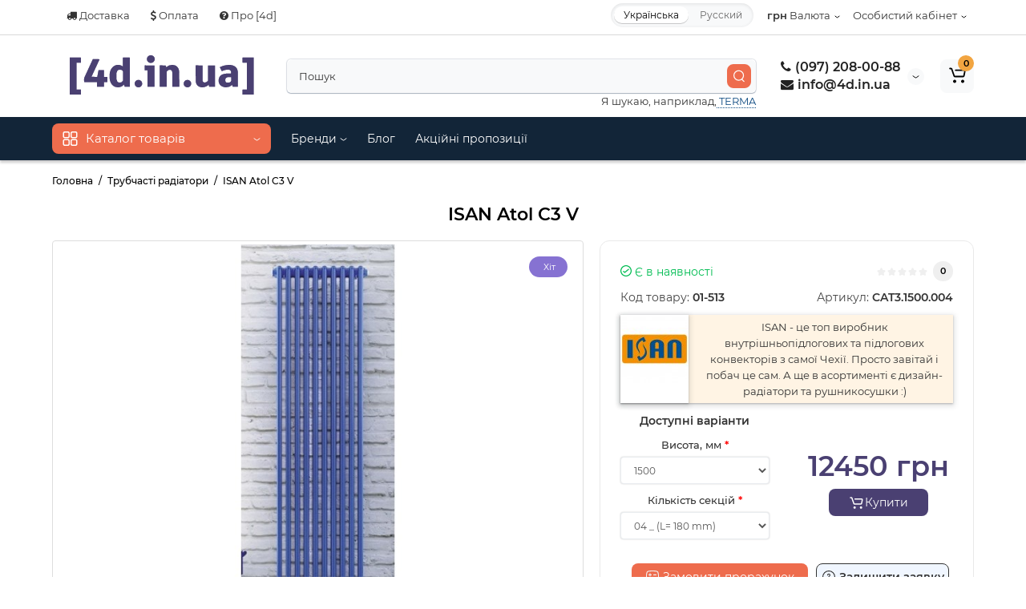

--- FILE ---
content_type: text/html; charset=utf-8
request_url: https://4d.in.ua/isan-atol-c3-v.html
body_size: 36825
content:




<!DOCTYPE html>
<html prefix="og: https://ogp.me/ns# fb: https://ogp.me/ns/fb# product: https://ogp.me/ns/product# business: https://ogp.me/ns/business# place: http://ogp.me/ns/place#"  dir="ltr" lang="uk">
<head>
<meta charset="UTF-8" />
<meta name="viewport" content="width=device-width, initial-scale=1, maximum-scale=1, user-scalable=0">
<meta http-equiv="X-UA-Compatible" content="IE=edge">
<title>ISAN Atol C3 - купити трубчастий вертикальни радіатор | 4d - Київ та Україна</title>
<base href="https://4d.in.ua/" />
<meta name="description" content="ISAN Atol C3 купити в інтернет магазині 4d ✔️ Купити трубчастий вертикальний радіатор ISAN Atol в Україні ✔️ Висока якість ✔️ Сервіс та гарантія ✔️ Офіційно в Україні" />
<meta name="keywords" content= "трубчастий радіатор Atol, радиатор Atol, трубчастий радіатор, радиатор ISAN, ISAN Atol, Atol C3" />


<meta name="facebook-domain-verification" content="ex2kz5w0fntrucnxhlrefjdyhx7vwk" />


<link href="https://4d.in.ua/isan-atol-c3-v.html" rel="canonical" />
<link href="https://4d.in.ua/image/cache/catalog/image/catalog/_icon_[4d].webp" rel="icon" />
<link rel="preload" href="catalog/view/theme/cyberstore/stylesheet/fonts/Montserrat-Regular.woff2" as="font" type="font/woff2" crossorigin="anonymous">
<link rel="preload" href="catalog/view/theme/cyberstore/stylesheet/fonts/Montserrat-Medium.woff2" as="font" type="font/woff2" crossorigin="anonymous">
<link rel="preload" href="catalog/view/theme/cyberstore/stylesheet/fonts/Montserrat-Bold.woff2" as="font" type="font/woff2" crossorigin="anonymous">
<link rel="preload" href="catalog/view/theme/cyberstore/font-awesome/fonts/fontawesome-webfont.woff2?v=4.7.0" as="font" type="font/woff2" crossorigin="anonymous">















			
	



























<!-- Google Tag Manager -->
<script type="text/javascript" >(function(w,d,s,l,i){w[l]=w[l]||[];w[l].push({'gtm.start':
new Date().getTime(),event:'gtm.js'});var f=d.getElementsByTagName(s)[0],
j=d.createElement(s),dl=l!='dataLayer'?'&l='+l:'';j.async=true;j.src=
'https://www.googletagmanager.com/gtm.js?id='+i+dl;f.parentNode.insertBefore(j,f);
})(window,document,'script','dataLayer','GTM-MZSQPZKP');</script>
<!-- End Google Tag Manager -->
<!--microdatapro 7.8 open graph start -->
<meta property="og:locale" content="uk-ua">
<meta property="og:rich_attachment" content="true">
<meta property="og:site_name" content="[4d.in.ua]">
<meta property="og:type" content="product" />
<meta property="og:title" content="ISAN Atol C3 - купити трубчастий вертикальни радіатор | 4d - Київ та Україна" />
<meta property="og:description" content="ISAN Atol C3 купити в інтернет магазині 4d ✔️ Купити трубчастий вертикальний радіатор ISAN Atol в Україні ✔️ Висока якість ✔️ Сервіс та гарантія ✔️ Офіційно в Україні" />
<meta property="og:image" content="https://4d.in.ua/image/cache/catalog/image/cache/catalog/product/isan/4d-isan-atol3-1000x1000.webp" />
<meta property="og:image:secure_url" content="https://4d.in.ua/image/cache/catalog/image/cache/catalog/product/isan/4d-isan-atol3-1000x1000.webp" />
<meta property="og:image:width" content="1200"> 
<meta property="og:image:height" content="600">
<meta property="og:url" content="https://4d.in.ua/isan-atol-c3-v.html">
<meta property="business:contact_data:street_address" content="вул. Шота Руставелі, 32" />
<meta property="business:contact_data:locality" content="Київ" />
<meta property="business:contact_data:postal_code" content="02000" />
<meta property="business:contact_data:country_name" content="Україна" />
<meta property="place:location:latitude" content="50.437468268689095" />
<meta property="place:location:longitude" content="30.518002799999998" />
<meta property="business:contact_data:email" content="oleksandr.sam@gmail.com"/>
<meta property="business:contact_data:phone_number" content="+380972080088"/>
<meta property="product:product_link" content="https://4d.in.ua/isan-atol-c3-v.html">
<meta property="product:brand" content="ISAN">
<meta property="product:category" content="Трубчасті радіатори">
<meta property="product:availability" content="instock">
<meta property="product:condition" content="new">
<meta property="product:upc" content="581">
<meta property="product:target_gender" content="unisex">
<meta property="product:price:amount" content="12450">
<meta property="product:price:currency" content="UAH">
<!--microdatapro 7.8 open graph end -->
 <link rel="alternate" hreflang="uk-UA" href="https://4d.in.ua/isan-atol-c3-v.html" />
<link rel="alternate" hreflang="x-default" href="https://4d.in.ua/isan-atol-c3-v.html" />
<link rel="alternate" hreflang="ru-UA" href="https://4d.in.ua/ru/isan-atol-c3-v.html" />

<link rel="preload" href="https://4d.in.ua/image/cache/catalog/image/catalog/[4d].webp" as="image">
<link href="image/jetcache/css/ddd3c88038dbf7eef22e8d99bd1e3e87.css?1769446939" rel="stylesheet" type="text/css" />
</head>
<body class="">



	<!-- Google Tag Manager (noscript) -->
<noscript><iframe src="https://www.googletagmanager.com/ns.html?id=GTM-MZSQPZKP"
height="0" width="0" style="display:none;visibility:hidden"></iframe></noscript>
<!-- End Google Tag Manager (noscript) -->
<p id="back-top"><a rel="nofollow" class="btn btn-scroll-top" href="#top"><svg xmlns="http://www.w3.org/2000/svg" width="17" height="10" fill="none" viewbox="0 0 17 10"><path fill="#000" fill-rule="evenodd" d="M9.016 3.553a1.003 1.003 0 00-1.481.01L2.793 8.668a1.003 1.003 0 01-1.482.009A1.167 1.167 0 011.303 7.1l4.742-5.106c1.22-1.315 3.21-1.327 4.444-.027l4.867 5.124c.411.434.415 1.14.008 1.578a1.003 1.003 0 01-1.482.009L9.016 3.553z" clip-rule="evenodd"></path></svg></a></p>
<nav id="top" >
  <div class="container">
  	<div class="pull-left">
		<div class="btn-group box-question">
			<button data-toggle="dropdown" title="DropDown Menu" type="button" class="visible-xs visible-sm btn btn-link"><i class="fa fa-bars" aria-hidden="true"></i></button>
			<ul class="dropdown-menu dropdown-menu-left header-nav-links cs-dropdown">
									<li><button title="DropDown Menu"  onclick="$('.side-collapse').toggleClass('in'); banner_link_open('/info-dostavka.html')"  type="button" class="btn btn-link"><i class="fa fa-truck"></i> Доставка</button></li>
				 					<li><button title="DropDown Menu"  onclick="$('.side-collapse').toggleClass('in'); banner_link_open('/oplata.html')"  type="button" class="btn btn-link"><i class="fa fa-usd"></i> Оплата</button></li>
				 					<li><button title="DropDown Menu"  onclick="$('.side-collapse').toggleClass('in'); banner_link_open('/pro-4d.html')"  type="button" class="btn btn-link"><i class="fa fa-question-circle"></i> Про [4d]</button></li>
				 			</ul>
		</div>
	</div>
		<div class="pull-right">
				<div class="pull-right btn-group box-account">
				<button title="DropDown Menu" data-toggle="dropdown" type="button" class="dropdown-toggle btn btn-link">
								<span class="hidden-xs hidden-sm">Особистий кабінет</span></span><svg xmlns="http://www.w3.org/2000/svg" width="7" height="4" fill="none" viewbox="0 0 7 4"><path stroke="#000" stroke-linecap="round" d="M6 1.1L4.15 2.597a1 1 0 01-1.25.007L1 1.1"/></svg>
								</button>
			<ul class="dropdown-menu dropdown-menu-right cs-dropdown">
								<li><a rel="nofollow" href="https://4d.in.ua/index.php?route=account/register">Реєстрація</a></li>
				<li><a rel="nofollow" href="javascript:void(0)" id="login-popup" data-load-url="index.php?route=common/login_modal">Авторизація</a></li>
							</ul>
		</div>
				<div class="pull-right box-currency"><div class="pull-left">
<form action="https://4d.in.ua/index.php?route=common/currency/currency" method="post" enctype="multipart/form-data" id="currency">
  <div class="btn-group">
    <button class="btn btn-link dropdown-toggle" data-toggle="dropdown">

                    <strong> грн</strong>
            <span class="hidden-xs hidden-sm">Валюта</span><svg xmlns="http://www.w3.org/2000/svg" width="7" height="4" fill="none" viewbox="0 0 7 4"><path stroke="#000" stroke-linecap="round" d="M6 1.1L4.15 2.597a1 1 0 01-1.25.007L1 1.1"/></svg></button>
    <ul class="dropdown-menu dropdown-menu-right cs-dropdown">
                               <li><button class="currency-select btn btn-link btn-block" type="button" name="EUR">€  Euro</button></li>
                                            <li class="active"><button class="currency-select btn btn-link btn-block" type="button" name="UAH"> грн Гривна</button></li>
                        </ul>
  </div>
  <input type="hidden" name="code" value="" />
  <input type="hidden" name="redirect" value="https://4d.in.ua/isan-atol-c3-v.html" />
</form>
</div>
</div>
		<div class="pull-right box-language"><div class="variant_lang_2">
	<div id="language">
 		<span class="mob-title-lang">Українська</span>

		<div class="list_lang">
		 		 		 <span class="item_lang active">Українська</span>
		 		 		 		 
		 			<span class="item_lang"><a href="https://4d.in.ua/ru/isan-atol-c3-v.html" onclick="lm_setCookie('languageauto', '1', {expires: 180}); window.location = 'https://4d.in.ua/ru/isan-atol-c3-v.html'">Русский</a></span>
					 		 		</div>
	</div>
</div>

</div>
  </div>
  </div>
</nav>
<header class="h-type-1">
  <div class="container h-box">
    <div class="row-flex vertical-align">
		<div class="col-xs-12 col-sm-4 col-md-3 logo-top">
			<div class="m-fix-btn">
				<svg width="17" height="17" viewbox="0 0 17 17" fill="none" xmlns="http://www.w3.org/2000/svg">
				<path fill-rule="evenodd" clip-rule="evenodd" d="M8 2C8 0.89543 7.10457 0 6 0H2C0.89543 0 0 0.89543 0 2V6C0 7.10457 0.89543 8 2 8H6C7.10457 8 8 7.10457 8 6V2ZM2 1.5H6L6.08988 1.50806C6.32312 1.55039 6.5 1.75454 6.5 2V6L6.49194 6.08988C6.44961 6.32312 6.24546 6.5 6 6.5H2L1.91012 6.49194C1.67688 6.44961 1.5 6.24546 1.5 6V2L1.50806 1.91012C1.55039 1.67688 1.75454 1.5 2 1.5Z" fill="black"/>
				<path fill-rule="evenodd" clip-rule="evenodd" d="M17 2C17 0.89543 16.1046 0 15 0H11C9.89543 0 9 0.89543 9 2V6C9 7.10457 9.89543 8 11 8H15C16.1046 8 17 7.10457 17 6V2ZM11 1.5H15L15.0899 1.50806C15.3231 1.55039 15.5 1.75454 15.5 2V6L15.4919 6.08988C15.4496 6.32312 15.2455 6.5 15 6.5H11L10.9101 6.49194C10.6769 6.44961 10.5 6.24546 10.5 6V2L10.5081 1.91012C10.5504 1.67688 10.7545 1.5 11 1.5Z" fill="black"/>
				<path fill-rule="evenodd" clip-rule="evenodd" d="M17 11C17 9.89543 16.1046 9 15 9H11C9.89543 9 9 9.89543 9 11V15C9 16.1046 9.89543 17 11 17H15C16.1046 17 17 16.1046 17 15V11ZM11 10.5H15L15.0899 10.5081C15.3231 10.5504 15.5 10.7545 15.5 11V15L15.4919 15.0899C15.4496 15.3231 15.2455 15.5 15 15.5H11L10.9101 15.4919C10.6769 15.4496 10.5 15.2455 10.5 15V11L10.5081 10.9101C10.5504 10.6769 10.7545 10.5 11 10.5Z" fill="black"/>
				<path fill-rule="evenodd" clip-rule="evenodd" d="M8 11C8 9.89543 7.10457 9 6 9H2C0.89543 9 0 9.89543 0 11V15C0 16.1046 0.89543 17 2 17H6C7.10457 17 8 16.1046 8 15V11ZM2 10.5H6L6.08988 10.5081C6.32312 10.5504 6.5 10.7545 6.5 11V15L6.49194 15.0899C6.44961 15.3231 6.24546 15.5 6 15.5H2L1.91012 15.4919C1.67688 15.4496 1.5 15.2455 1.5 15V11L1.50806 10.9101C1.55039 10.6769 1.75454 10.5 2 10.5Z" fill="black"/>
				</svg>
			</div>
			<div id="logo">
											  <a href="https://4d.in.ua/"><img width="280" height="70" src="/image/catalog/4d.svg" title="[4d.in.ua]" alt="[4d.in.ua]" class="img-responsive" /></a>
							  			</div>
		</div>
																								    	     		     		     		     		     		     
		<div class="phone-box col-md-3 col-xs-6 col-sm-8 col-md-6 push-right f-order-3 col-xs-6 col-sm-4 text-sm-left text-xs-left text-md-center">
			<div id="phone" class="has_drop_list">
				<div class="contact-header">
					<span class="hidden-xs header-tel-bicon">
											</span>
					<div class="dropdown-toggle">
													<div class="additional-tel dth">
															<a href="tel:380972080088"  rel="nofollow">
																	<div class="icon-image"><i class="fa fa-phone"></i></div>
																(097) 208-00-88</a>
														</div>
													<div class="additional-tel dth">
															<a href="/cdn-cgi/l/email-protection#81e8efe7eec1b5e5afe8efaff4e0" rel="nofollow">
																	<div class="icon-image"><i class="fa fa-envelope"></i></div>
																<span class="__cf_email__" data-cfemail="553c3b333a1561317b3c3b7b2034">[email&#160;protected]</span></a>
														</div>
																			<span class="drop-icon-info">
							<svg xmlns="http://www.w3.org/2000/svg" width="9" height="4" fill="none" viewbox="0 0 9 4"><path stroke="#000" stroke-linecap="round" d="M8 .8L5.118 2.882a1 1 0 01-1.162.006L1 .8"/></svg>
						</span>
											</div>
										<ul class="dropdown-menu cs-dropdown drop-contacts">
												<li class="info-contact">
							Щоденно <br> з 08:00 до 20:00
						</li>
						<li class="line-contact"></li>
																											<li>
																	<a href="https://t.me/for_designs" rel="nofollow">
																				<div class="icon-image"><i class="fa fa-paper-plane"></i></div>
																				Telegram
									</a>
																	</li>
															<li>
																	<a href="https://wa.me/380972080088" rel="nofollow">
																				<div class="icon-image"><i class="fa fa-whatsapp"></i></div>
																				WhatsApp
									</a>
																	</li>
																		</ul>
														</div>
			</div>
		</div>
						<div class="box-search swdm-0 hidden-sm hidden-xs col-xs-12 col-sm-12 col-md-4 col-lg-5 flex-1  f-order-2 search-top"><div id="searchtop">
<div id="search" class="input-group header-search pt20">
<input type="text" name="search" value="" placeholder="Пошук" class="form-control input-lg search-autocomplete" />
	<span class="input-group-btn button_search hc-off">
		<button type="button" title="Search" class="btn btn-search">
			<svg class="icon-search" xmlns="http://www.w3.org/2000/svg" width="15" height="16" fill="none" viewbox="0 0 15 16">
				<path fill="#fff" fill-rule="evenodd" d="M14.177 7.176A6.588 6.588 0 101 7.176a6.588 6.588 0 0013.177 0zm-11.942 0a5.353 5.353 0 1110.706 0 5.353 5.353 0 01-10.706 0z" clip-rule="evenodd"/>
				<path fill="#fff" d="M11.156 11.517a.618.618 0 01.805-.053l.069.06 2.587 2.631a.618.618 0 01-.812.927l-.07-.06-2.586-2.632a.618.618 0 01.007-.873z"/>
			</svg>
		</button>
	</span>
</div>
<div id="search_word" class="hidden-xs hidden-sm">Я шукаю, наприклад,<a> TERMA</a></div>
</div>
</div>						         		 	<div class="mobile-lang"><div class="variant_lang_2">
	<div id="language">
 		<span class="mob-title-lang">Українська</span>

		<div class="list_lang">
		 		 		 <span class="item_lang active">Українська</span>
		 		 		 		 
		 			<span class="item_lang"><a href="https://4d.in.ua/ru/isan-atol-c3-v.html" onclick="lm_setCookie('languageauto', '1', {expires: 180}); window.location = 'https://4d.in.ua/ru/isan-atol-c3-v.html'">Русский</a></span>
					 		 		</div>
	</div>
</div>

</div>

		<div class="box-cart  col-xs-6 col-sm-4 col-md-2 col-lg-2">
								<div class="shopping-cart type_cart">
<div id="cart" class="btn-group btn-block">
  <button type="button"  onclick="fastorder_open_cart();"  class="btn btn-block dropdown-toggle">
		<svg class="shop-bag" width="21" height="19" viewbox="0 0 21 19" fill="none" xmlns="http://www.w3.org/2000/svg">
  <path fill-rule="evenodd" clip-rule="evenodd" d="M0.0996094 1.0001C0.0996094 0.503041 0.502553 0.100098 0.999609 0.100098H2.3909C3.19834 0.100098 3.91761 0.610433 4.18428 1.3726M4.18428 1.3726L7.21456 10.0331C7.21456 10.0331 7.21455 10.0331 7.21456 10.0331C7.2286 10.0732 7.26646 10.1001 7.30896 10.1001H17.5827C17.6303 10.1001 17.6712 10.0667 17.6807 10.0201L18.8727 4.18431C18.8727 4.1843 18.8727 4.18432 18.8727 4.18431C18.8853 4.12232 18.838 4.06427 18.7747 4.06427H8.17454C7.67748 4.06427 7.27454 3.66132 7.27454 3.16427C7.27454 2.66721 7.67748 2.26427 8.17454 2.26427H18.7747C19.9768 2.26427 20.8768 3.36663 20.6363 4.54447L19.4443 10.3803C19.2636 11.2649 18.4855 11.9001 17.5827 11.9001H7.30896C6.50153 11.9001 5.78227 11.3898 5.51558 10.6277L2.48528 1.96707C2.47125 1.92697 2.43339 1.9001 2.3909 1.9001H0.999609C0.502553 1.9001 0.0996094 1.49715 0.0996094 1.0001" fill="white"/>
  <path d="M7 19C8.10457 19 9 18.1046 9 17C9 15.8954 8.10457 15 7 15C5.89543 15 5 15.8954 5 17C5 18.1046 5.89543 19 7 19Z" fill="white"/>
  <path d="M17 19C18.1046 19 19 18.1046 19 17C19 15.8954 18.1046 15 17 15C15.8954 15 15 15.8954 15 17C15 18.1046 15.8954 19 17 19Z" fill="white"/>
  </svg>
	    <span class="cart-total"><span class="products"><b>0</b> <span class="text_product">Товарів,</span></span><span class="prices">на <b>0 грн</b></span></span>
  </button>
  <ul class="dropdown-menu pull-right"  >
        <li>
      <p class="text-center">Ваш кошик порожній :(</p>
    </li>
      </ul>
</div>
</div>

		</div>
			</div>
  </div>
</header>
	<div class="menu-header-box full-mw h-type-1">
		<div class="container">
			<div class="row h-type-2-sb">
						<div class="col-sm-12 col-md-3 menu-box">
						<nav id="menu" class="btn-group btn-block">
				<button type="button" title="Menu" class="btn btn-menu btn-block dropdown-toggle hidden-md hidden-lg" onclick="open_mob_menu_left()">
					<svg xmlns="http://www.w3.org/2000/svg" width="19" height="20" fill="none" viewbox="0 0 19 20">
						<path fill="#fff" fill-rule="evenodd" d="M8.97 3.118C8.97 1.948 8.023 1 6.854 1H2.618C1.448 1 .5 1.948.5 3.118v4.235c0 1.17.948 2.118 2.118 2.118h4.235c1.17 0 2.118-.949 2.118-2.118V3.118zm-6.352-.53h4.235l.095.009a.53.53 0 01.434.52v4.236l-.008.095a.53.53 0 01-.521.434H2.618l-.096-.008a.53.53 0 01-.434-.521V3.118l.009-.096a.53.53 0 01.52-.434zM18.5 3.118C18.5 1.948 17.552 1 16.382 1h-4.235c-1.17 0-2.118.948-2.118 2.118v4.235c0 1.17.948 2.118 2.118 2.118h4.235c1.17 0 2.118-.949 2.118-2.118V3.118zm-6.353-.53h4.235l.095.009a.53.53 0 01.435.52v4.236l-.009.095a.53.53 0 01-.52.434h-4.236l-.095-.008a.53.53 0 01-.434-.521V3.118l.008-.096a.53.53 0 01.521-.434zM18.5 12.647c0-1.17-.948-2.118-2.118-2.118h-4.235c-1.17 0-2.118.948-2.118 2.118v4.235c0 1.17.948 2.118 2.118 2.118h4.235c1.17 0 2.118-.948 2.118-2.118v-4.235zm-6.353-.53h4.235l.095.01a.53.53 0 01.435.52v4.235l-.009.095a.53.53 0 01-.52.435h-4.236l-.095-.009a.53.53 0 01-.434-.52v-4.236l.008-.095a.53.53 0 01.521-.434zM8.97 12.647c0-1.17-.948-2.118-2.117-2.118H2.618c-1.17 0-2.118.948-2.118 2.118v4.235C.5 18.052 1.448 19 2.618 19h4.235c1.17 0 2.118-.948 2.118-2.118v-4.235zm-6.352-.53h4.235l.095.01a.53.53 0 01.434.52v4.235l-.008.095a.53.53 0 01-.521.435H2.618l-.096-.009a.53.53 0 01-.434-.52v-4.236l.009-.095a.53.53 0 01.52-.434z" clip-rule="evenodd"/>
					</svg>
					<span class="text-category hidden-xs hidden-sm">Каталог товарів</span>
				</button>
				<button type="button" title="Menu" class="btn btn-menu btn-block dropdown-toggle hidden-xs hidden-sm" data-toggle="dropdown">
					<svg class="menu-icon" xmlns="http://www.w3.org/2000/svg" width="19" height="20" fill="none" viewbox="0 0 19 20">
						<path fill="#fff" fill-rule="evenodd" d="M8.97 3.118C8.97 1.948 8.023 1 6.854 1H2.618C1.448 1 .5 1.948.5 3.118v4.235c0 1.17.948 2.118 2.118 2.118h4.235c1.17 0 2.118-.949 2.118-2.118V3.118zm-6.352-.53h4.235l.095.009a.53.53 0 01.434.52v4.236l-.008.095a.53.53 0 01-.521.434H2.618l-.096-.008a.53.53 0 01-.434-.521V3.118l.009-.096a.53.53 0 01.52-.434zM18.5 3.118C18.5 1.948 17.552 1 16.382 1h-4.235c-1.17 0-2.118.948-2.118 2.118v4.235c0 1.17.948 2.118 2.118 2.118h4.235c1.17 0 2.118-.949 2.118-2.118V3.118zm-6.353-.53h4.235l.095.009a.53.53 0 01.435.52v4.236l-.009.095a.53.53 0 01-.52.434h-4.236l-.095-.008a.53.53 0 01-.434-.521V3.118l.008-.096a.53.53 0 01.521-.434zM18.5 12.647c0-1.17-.948-2.118-2.118-2.118h-4.235c-1.17 0-2.118.948-2.118 2.118v4.235c0 1.17.948 2.118 2.118 2.118h4.235c1.17 0 2.118-.948 2.118-2.118v-4.235zm-6.353-.53h4.235l.095.01a.53.53 0 01.435.52v4.235l-.009.095a.53.53 0 01-.52.435h-4.236l-.095-.009a.53.53 0 01-.434-.52v-4.236l.008-.095a.53.53 0 01.521-.434zM8.97 12.647c0-1.17-.948-2.118-2.117-2.118H2.618c-1.17 0-2.118.948-2.118 2.118v4.235C.5 18.052 1.448 19 2.618 19h4.235c1.17 0 2.118-.948 2.118-2.118v-4.235zm-6.352-.53h4.235l.095.01a.53.53 0 01.434.52v4.235l-.008.095a.53.53 0 01-.521.435H2.618l-.096-.009a.53.53 0 01-.434-.52v-4.236l.009-.095a.53.53 0 01.52-.434z" clip-rule="evenodd"/>
					</svg>
					<span class="text-category">Каталог товарів</span>
					<svg class="menu-icon-arrow" xmlns="http://www.w3.org/2000/svg" width="9" height="4" fill="none" viewbox="0 0 9 4"><path stroke="#fff" stroke-linecap="round" d="M8 .8L5.118 2.882a1 1 0 01-1.162.006L1 .8"/></svg>
				</button>
				<div class="menu-list-dropdown">
				<ul id="menu-list">
																		<li class="dropdown">
							<span class="toggle-child">
								<i class="fa fa-plus plus"></i>
								<i class="fa fa-minus minus"></i>
							</span>
								<a href="/na-skladi/"  class="parent-link dropdown-img">
																			<img alt="[ В наявності ]" class="nsmenu-thumb pitem-icon" src="https://4d.in.ua/image/cache/catalog/image/cache/catalog/Kategorii/free-png.ru-2-25x25.webp" width="25" height="25"/>
																												<img alt="[ В наявності ]" class="nsmenu-thumb hitem-icon" src="https://4d.in.ua/image/cache/catalog/image/cache/catalog/Kategorii/free-25x25.webp" width="25" height="25"/>
																		<div class="item-name himg">[ В наявності ]</div>
									<div class="item-dop-info himg">Товари які доступні зараз</div>
																		<svg class="arrow" xmlns="http://www.w3.org/2000/svg" width="5" height="10" fill="none" viewbox="0 0 5 10"><path stroke="#000" stroke-linecap="round" d="M1.3 1.5l2.082 2.882a1 1 0 01.006 1.162L1.3 8.5"/></svg>
								</a>
																									
																											<div class="ns-dd dropdown-menu-full-image nsmenu-type-category-full-image box-col-3">
											<div class="col-sm-12 nsmenu-haschild">
																								<div class="row-flex">
																										<div class="nsmenu-parent-block col-md-3 col-sm-12 col-xs-12">
																												<a class="nsmenu-parent-img" href="https://4d.in.ua/na-skladi/trubchasti-radiatori-nayavnst/"><img class="lazyload" src="https://4d.in.ua/image/cache/catalog/image/catalog/lazyload/lazyload1px.webp" data-src="https://4d.in.ua/image/cache/catalog/image/cache/catalog/product/category/trub-radiatory-3-blak-sklad-160x160.webp" width="160" height="160" alt="Трубчасті радіатори" title="Трубчасті радіатори"/></a>
																												<a class="nsmenu-parent-title" href="https://4d.in.ua/na-skladi/trubchasti-radiatori-nayavnst/">Трубчасті радіатори</a>
																											</div>
																										<div class="nsmenu-parent-block col-md-3 col-sm-12 col-xs-12">
																												<a class="nsmenu-parent-img" href="https://4d.in.ua/na-skladi/vertikalnie-radiatori-sklad/"><img class="lazyload" src="https://4d.in.ua/image/cache/catalog/image/catalog/lazyload/lazyload1px.webp" data-src="https://4d.in.ua/image/cache/catalog/image/cache/catalog/product/category/design-radiarors-sklad-160x160.webp" width="160" height="160" alt="Вертикальні радіатори" title="Вертикальні радіатори"/></a>
																												<a class="nsmenu-parent-title" href="https://4d.in.ua/na-skladi/vertikalnie-radiatori-sklad/">Вертикальні радіатори</a>
																											</div>
																										<div class="nsmenu-parent-block col-md-3 col-sm-12 col-xs-12">
																												<a class="nsmenu-parent-img" href="https://4d.in.ua/na-skladi/horizontalni-radiatori-sklad/"><img class="lazyload" src="https://4d.in.ua/image/cache/catalog/image/catalog/lazyload/lazyload1px.webp" data-src="https://4d.in.ua/image/cache/catalog/image/cache/catalog/product/category/radiator-design-horizontal-sklad-160x160.webp" width="160" height="160" alt="Горизонтальні радіатори" title="Горизонтальні радіатори"/></a>
																												<a class="nsmenu-parent-title" href="https://4d.in.ua/na-skladi/horizontalni-radiatori-sklad/">Горизонтальні радіатори</a>
																											</div>
																										<div class="nsmenu-parent-block col-md-3 col-sm-12 col-xs-12">
																												<a class="nsmenu-parent-img" href="https://4d.in.ua/na-skladi/krani-na-skladi/"><img class="lazyload" src="https://4d.in.ua/image/cache/catalog/image/catalog/lazyload/lazyload1px.webp" data-src="https://4d.in.ua/image/cache/catalog/image/cache/catalog/product/category/varioterm-royal-sklad-160x160.webp" width="160" height="160" alt="Крани до радіаторів" title="Крани до радіаторів"/></a>
																												<a class="nsmenu-parent-title" href="https://4d.in.ua/na-skladi/krani-na-skladi/">Крани до радіаторів</a>
																											</div>
																									</div>
																								<div class="row-flex">
																										<div class="nsmenu-parent-block col-md-3 col-sm-12 col-xs-12">
																												<a class="nsmenu-parent-img" href="https://4d.in.ua/na-skladi/konvektori-opalenya-sklad/"><img class="lazyload" src="https://4d.in.ua/image/cache/catalog/image/catalog/lazyload/lazyload1px.webp" data-src="https://4d.in.ua/image/cache/catalog/image/cache/catalog/product/category/isan-frt-sklad-160x160.webp" width="160" height="160" alt="Конвектори опалення" title="Конвектори опалення"/></a>
																												<a class="nsmenu-parent-title" href="https://4d.in.ua/na-skladi/konvektori-opalenya-sklad/">Конвектори опалення</a>
																											</div>
																										<div class="nsmenu-parent-block col-md-3 col-sm-12 col-xs-12">
																												<a class="nsmenu-parent-img" href="https://4d.in.ua/na-skladi/vodyani-rushnikosushki-sklad/"><img class="lazyload" src="https://4d.in.ua/image/cache/catalog/image/catalog/lazyload/lazyload1px.webp" data-src="https://4d.in.ua/image/cache/catalog/image/cache/catalog/product/category/tetma-vivo-sklad-160x160.webp" width="160" height="160" alt="Водяні рушникосушки" title="Водяні рушникосушки"/></a>
																												<a class="nsmenu-parent-title" href="https://4d.in.ua/na-skladi/vodyani-rushnikosushki-sklad/">Водяні рушникосушки</a>
																											</div>
																										<div class="nsmenu-parent-block col-md-3 col-sm-12 col-xs-12">
																												<a class="nsmenu-parent-img" href="https://4d.in.ua/na-skladi/elektrichni-rushnikosushki-sklad/"><img class="lazyload" src="https://4d.in.ua/image/cache/catalog/image/catalog/lazyload/lazyload1px.webp" data-src="https://4d.in.ua/image/cache/catalog/image/cache/catalog/product/category/terma-vipera-sklad-160x160.webp" width="160" height="160" alt="Електричні рушникосушки" title="Електричні рушникосушки"/></a>
																												<a class="nsmenu-parent-title" href="https://4d.in.ua/na-skladi/elektrichni-rushnikosushki-sklad/">Електричні рушникосушки</a>
																											</div>
																										<div class="nsmenu-parent-block col-md-3 col-sm-12 col-xs-12">
																												<a class="nsmenu-parent-img" href="https://4d.in.ua/na-skladi/akciyi-na-skladi/"><img class="lazyload" src="https://4d.in.ua/image/cache/catalog/image/catalog/lazyload/lazyload1px.webp" data-src="https://4d.in.ua/image/cache/catalog/image/cache/catalog/product/category/4d-sklad-akcia-11-160x160.webp" width="160" height="160" alt="Акції" title="Акції"/></a>
																												<a class="nsmenu-parent-title" href="https://4d.in.ua/na-skladi/akciyi-na-skladi/">Акції</a>
																											</div>
																									</div>
																							</div>
																				</div>
									
																		
									
									
									
																</li>
																								<li class="dropdown">
							<span class="toggle-child">
								<i class="fa fa-plus plus"></i>
								<i class="fa fa-minus minus"></i>
							</span>
								<a href="/konvektory/"  class="parent-link dropdown-img">
																			<img alt="Конвектори" class="nsmenu-thumb pitem-icon" src="https://4d.in.ua/image/cache/catalog/image/cache/catalog/Kategorii/FRT_0080_0200-25x25.webp" width="25" height="25"/>
																												<img alt="Конвектори" class="nsmenu-thumb hitem-icon" src="https://4d.in.ua/image/cache/catalog/image/cache/catalog/Kategorii/4d.conv-25x25.webp" width="25" height="25"/>
																		<div class="item-name himg">Конвектори</div>
									<div class="item-dop-info himg"></div>
																		<svg class="arrow" xmlns="http://www.w3.org/2000/svg" width="5" height="10" fill="none" viewbox="0 0 5 10"><path stroke="#000" stroke-linecap="round" d="M1.3 1.5l2.082 2.882a1 1 0 01.006 1.162L1.3 8.5"/></svg>
								</a>
																									
																											<div class="ns-dd dropdown-menu-full-image nsmenu-type-category-full-image box-col-3">
											<div class="col-sm-12 nsmenu-haschild">
																								<div class="row-flex">
																										<div class="nsmenu-parent-block col-md-4 col-sm-12 col-xs-12">
																												<a class="nsmenu-parent-img" href="https://4d.in.ua/konvektory/vpk/"><img class="lazyload" src="https://4d.in.ua/image/cache/catalog/image/catalog/lazyload/lazyload1px.webp" data-src="https://4d.in.ua/image/cache/catalog/image/cache/catalog/Kategorii/00_climacanal_packshot-160x160.webp" width="160" height="160" alt="Внутрішньопідлогові" title="Внутрішньопідлогові"/></a>
																												<a class="nsmenu-parent-title" href="https://4d.in.ua/konvektory/vpk/">Внутрішньопідлогові</a>
																											</div>
																										<div class="nsmenu-parent-block col-md-4 col-sm-12 col-xs-12">
																												<a class="nsmenu-parent-img" href="https://4d.in.ua/konvektory/pidlogovi/"><img class="lazyload" src="https://4d.in.ua/image/cache/catalog/image/catalog/lazyload/lazyload1px.webp" data-src="https://4d.in.ua/image/cache/catalog/image/cache/catalog/Kategorii/00_ecolite-isan-160x160.webp" width="160" height="160" alt="Підлогові" title="Підлогові"/></a>
																												<a class="nsmenu-parent-title" href="https://4d.in.ua/konvektory/pidlogovi/">Підлогові</a>
																											</div>
																										<div class="nsmenu-parent-block col-md-4 col-sm-12 col-xs-12">
																												<a class="nsmenu-parent-img" href="https://4d.in.ua/konvektory/nastinni/"><img class="lazyload" src="https://4d.in.ua/image/cache/catalog/image/catalog/lazyload/lazyload1px.webp" data-src="https://4d.in.ua/image/cache/catalog/image/cache/catalog/Kategorii/Jaga_Play_05-160x160.webp" width="160" height="160" alt="Настінні" title="Настінні"/></a>
																												<a class="nsmenu-parent-title" href="https://4d.in.ua/konvektory/nastinni/">Настінні</a>
																											</div>
																									</div>
																								<div class="row-flex">
																										<div class="nsmenu-parent-block col-md-4 col-sm-12 col-xs-12">
																												<a class="nsmenu-parent-img" href="https://4d.in.ua/konvektory/reshitky/"><img class="lazyload" src="https://4d.in.ua/image/cache/catalog/image/catalog/lazyload/lazyload1px.webp" data-src="https://4d.in.ua/image/cache/catalog/image/cache/catalog/Kategorii/kratka-zwijana-drewniana-jatoba-verano-d-160x160.webp" width="160" height="160" alt="Решітки" title="Решітки"/></a>
																												<a class="nsmenu-parent-title" href="https://4d.in.ua/konvektory/reshitky/">Решітки</a>
																											</div>
																										<div class="nsmenu-parent-block col-md-4 col-sm-12 col-xs-12">
																												<a class="nsmenu-parent-img" href="https://4d.in.ua/konvektory/komlektuu/"><img class="lazyload" src="https://4d.in.ua/image/cache/catalog/image/catalog/lazyload/lazyload1px.webp" data-src="https://4d.in.ua/image/cache/catalog/image/cache/catalog/Kategorii/4d.termosts-160x160.webp" width="160" height="160" alt="Комплектація" title="Комплектація"/></a>
																												<a class="nsmenu-parent-title" href="https://4d.in.ua/konvektory/komlektuu/">Комплектація</a>
																											</div>
																										<div class="nsmenu-parent-block col-md-4 col-sm-12 col-xs-12">
																												<a class="nsmenu-parent-img" href="https://4d.in.ua/konvektory/fans/"><img class="lazyload" src="https://4d.in.ua/image/cache/catalog/image/catalog/lazyload/lazyload1px.webp" data-src="https://4d.in.ua/image/cache/catalog/image/cache/catalog/Kategorii/vent24v-160x160.webp" width="160" height="160" alt="Вентилятори" title="Вентилятори"/></a>
																												<a class="nsmenu-parent-title" href="https://4d.in.ua/konvektory/fans/">Вентилятори</a>
																											</div>
																									</div>
																							</div>
																				</div>
									
																		
									
									
									
																</li>
																								<li class="dropdown">
							<span class="toggle-child">
								<i class="fa fa-plus plus"></i>
								<i class="fa fa-minus minus"></i>
							</span>
								<a href="/trub-radiatory/"  class="parent-link dropdown-img">
																			<img alt="Трубчасті радіатори" class="nsmenu-thumb pitem-icon" src="https://4d.in.ua/image/cache/catalog/image/cache/catalog/Kategorii/4d.rad-25x25.webp" width="25" height="25"/>
																												<img alt="Трубчасті радіатори" class="nsmenu-thumb hitem-icon" src="https://4d.in.ua/image/cache/catalog/image/cache/catalog/Kategorii/QU_QU_2-25x25.webp" width="25" height="25"/>
																		<div class="item-name himg">Трубчасті радіатори</div>
									<div class="item-dop-info himg"></div>
																		<svg class="arrow" xmlns="http://www.w3.org/2000/svg" width="5" height="10" fill="none" viewbox="0 0 5 10"><path stroke="#000" stroke-linecap="round" d="M1.3 1.5l2.082 2.882a1 1 0 01.006 1.162L1.3 8.5"/></svg>
								</a>
																									
																											<div class="ns-dd dropdown-menu-full-image nsmenu-type-category-full-image box-col-3">
											<div class="col-sm-12 nsmenu-haschild">
																								<div class="row-flex">
																										<div class="nsmenu-parent-block col-md-3 col-sm-12 col-xs-12">
																												<a class="nsmenu-parent-img" href="https://4d.in.ua/trub-radiatory/trub-typ/"><img class="lazyload" src="https://4d.in.ua/image/cache/catalog/image/catalog/lazyload/lazyload1px.webp" data-src="https://4d.in.ua/image/cache/catalog/image/cache/catalog/Kategorii/Antrax-A25_s-03-160x160.webp" width="160" height="160" alt="Трубчастого типу" title="Трубчастого типу"/></a>
																												<a class="nsmenu-parent-title" href="https://4d.in.ua/trub-radiatory/trub-typ/">Трубчастого типу</a>
																											</div>
																										<div class="nsmenu-parent-block col-md-3 col-sm-12 col-xs-12">
																												<a class="nsmenu-parent-img" href="https://4d.in.ua/trub-radiatory/2-trub/"><img class="lazyload" src="https://4d.in.ua/image/cache/catalog/image/catalog/lazyload/lazyload1px.webp" data-src="https://4d.in.ua/image/cache/catalog/image/cache/catalog/Kategorii/4d.TR.2-160x160.webp" width="160" height="160" alt="2-х трубчасті" title="2-х трубчасті"/></a>
																												<a class="nsmenu-parent-title" href="https://4d.in.ua/trub-radiatory/2-trub/">2-х трубчасті</a>
																											</div>
																										<div class="nsmenu-parent-block col-md-3 col-sm-12 col-xs-12">
																												<a class="nsmenu-parent-img" href="https://4d.in.ua/trub-radiatory/3-trub/"><img class="lazyload" src="https://4d.in.ua/image/cache/catalog/image/catalog/lazyload/lazyload1px.webp" data-src="https://4d.in.ua/image/cache/catalog/image/cache/catalog/Kategorii/4d.TR.3-160x160.webp" width="160" height="160" alt="3-х трубчасті" title="3-х трубчасті"/></a>
																												<a class="nsmenu-parent-title" href="https://4d.in.ua/trub-radiatory/3-trub/">3-х трубчасті</a>
																											</div>
																										<div class="nsmenu-parent-block col-md-3 col-sm-12 col-xs-12">
																												<a class="nsmenu-parent-img" href="https://4d.in.ua/trub-radiatory/4-trub/"><img class="lazyload" src="https://4d.in.ua/image/cache/catalog/image/catalog/lazyload/lazyload1px.webp" data-src="https://4d.in.ua/image/cache/catalog/image/cache/catalog/Kategorii/4d.TR.4-160x160.webp" width="160" height="160" alt="4-х трубчасті" title="4-х трубчасті"/></a>
																												<a class="nsmenu-parent-title" href="https://4d.in.ua/trub-radiatory/4-trub/">4-х трубчасті</a>
																											</div>
																									</div>
																								<div class="row-flex">
																										<div class="nsmenu-parent-block col-md-3 col-sm-12 col-xs-12">
																												<a class="nsmenu-parent-img" href="https://4d.in.ua/trub-radiatory/5-trub/"><img class="lazyload" src="https://4d.in.ua/image/cache/catalog/image/catalog/lazyload/lazyload1px.webp" data-src="https://4d.in.ua/image/cache/catalog/image/cache/catalog/Kategorii/4d.TR.5_00-160x160.webp" width="160" height="160" alt="5-ти трубчасті" title="5-ти трубчасті"/></a>
																												<a class="nsmenu-parent-title" href="https://4d.in.ua/trub-radiatory/5-trub/">5-ти трубчасті</a>
																											</div>
																										<div class="nsmenu-parent-block col-md-3 col-sm-12 col-xs-12">
																												<a class="nsmenu-parent-img" href="https://4d.in.ua/trub-radiatory/6-trub/"><img class="lazyload" src="https://4d.in.ua/image/cache/catalog/image/catalog/lazyload/lazyload1px.webp" data-src="https://4d.in.ua/image/cache/catalog/image/cache/catalog/Kategorii/4d.TR.6_00-160x160.webp" width="160" height="160" alt="6-ти трубчасті" title="6-ти трубчасті"/></a>
																												<a class="nsmenu-parent-title" href="https://4d.in.ua/trub-radiatory/6-trub/">6-ти трубчасті</a>
																											</div>
																										<div class="nsmenu-parent-block col-md-3 col-sm-12 col-xs-12">
																												<a class="nsmenu-parent-img" href="https://4d.in.ua/trub-radiatory/horizont-trub/"><img class="lazyload" src="https://4d.in.ua/image/cache/catalog/image/catalog/lazyload/lazyload1px.webp" data-src="https://4d.in.ua/image/cache/catalog/image/cache/catalog/Kategorii/CAH-C2-10-clanku-1000-mm-160x160.webp" width="160" height="160" alt="Горизонтальні трубчасті" title="Горизонтальні трубчасті"/></a>
																												<a class="nsmenu-parent-title" href="https://4d.in.ua/trub-radiatory/horizont-trub/">Горизонтальні трубчасті</a>
																											</div>
																										<div class="nsmenu-parent-block col-md-3 col-sm-12 col-xs-12">
																												<a class="nsmenu-parent-img" href="https://4d.in.ua/trub-radiatory/skamya-trub/"><img class="lazyload" src="https://4d.in.ua/image/cache/catalog/image/catalog/lazyload/lazyload1px.webp" data-src="https://4d.in.ua/image/cache/catalog/image/cache/catalog/product/purmo/delta-column-bench-column-radiators-purmo-outside-160x160.webp" width="160" height="160" alt="Трубчастий радіатор-лавка" title="Трубчастий радіатор-лавка"/></a>
																												<a class="nsmenu-parent-title" href="https://4d.in.ua/trub-radiatory/skamya-trub/">Трубчастий радіатор-лавка</a>
																											</div>
																									</div>
																							</div>
																				</div>
									
																		
									
									
									
																</li>
																								<li class="dropdown">
							<span class="toggle-child">
								<i class="fa fa-plus plus"></i>
								<i class="fa fa-minus minus"></i>
							</span>
								<a href="/dyz-radiatory/"  class="parent-link dropdown-img">
																			<img alt="Дизайн-радіатори" class="nsmenu-thumb pitem-icon" src="https://4d.in.ua/image/cache/catalog/image/cache/catalog/Kategorii/4d.dyzzz-25x25.webp" width="25" height="25"/>
																												<img alt="Дизайн-радіатори" class="nsmenu-thumb hitem-icon" src="https://4d.in.ua/image/cache/catalog/image/cache/catalog/Kategorii/SHERWOOD_V_1900_540_RAL_3028_ZX-25x25.webp" width="25" height="25"/>
																		<div class="item-name himg">Дизайн-радіатори</div>
									<div class="item-dop-info himg"></div>
																		<svg class="arrow" xmlns="http://www.w3.org/2000/svg" width="5" height="10" fill="none" viewbox="0 0 5 10"><path stroke="#000" stroke-linecap="round" d="M1.3 1.5l2.082 2.882a1 1 0 01.006 1.162L1.3 8.5"/></svg>
								</a>
																									
																											<div class="ns-dd dropdown-menu-full-image nsmenu-type-category-full-image box-col-3">
											<div class="col-sm-12 nsmenu-haschild">
																								<div class="row-flex">
																										<div class="nsmenu-parent-block col-md-3 col-sm-12 col-xs-12">
																												<a class="nsmenu-parent-img" href="https://4d.in.ua/dyz-radiatory/vertikal/"><img class="lazyload" src="https://4d.in.ua/image/cache/catalog/image/catalog/lazyload/lazyload1px.webp" data-src="https://4d.in.ua/image/cache/catalog/image/cache/catalog/Kategorii/SHERWOOD_V_1900_540_RAL_3028_ZX-160x160.webp" width="160" height="160" alt="Вертикальні" title="Вертикальні"/></a>
																												<a class="nsmenu-parent-title" href="https://4d.in.ua/dyz-radiatory/vertikal/">Вертикальні</a>
																											</div>
																										<div class="nsmenu-parent-block col-md-3 col-sm-12 col-xs-12">
																												<a class="nsmenu-parent-img" href="https://4d.in.ua/dyz-radiatory/ploski/"><img class="lazyload" src="https://4d.in.ua/image/cache/catalog/image/catalog/lazyload/lazyload1px.webp" data-src="https://4d.in.ua/image/cache/catalog/image/cache/catalog/Kategorii/1069768361_w640_h640_terma-dizajn-radiator-160x160.webp" width="160" height="160" alt="Плоскі (Тонкі)" title="Плоскі (Тонкі)"/></a>
																												<a class="nsmenu-parent-title" href="https://4d.in.ua/dyz-radiatory/ploski/">Плоскі (Тонкі)</a>
																											</div>
																										<div class="nsmenu-parent-block col-md-3 col-sm-12 col-xs-12">
																												<a class="nsmenu-parent-img" href="https://4d.in.ua/dyz-radiatory/malunok-kamen/"><img class="lazyload" src="https://4d.in.ua/image/cache/catalog/image/catalog/lazyload/lazyload1px.webp" data-src="https://4d.in.ua/image/cache/catalog/image/cache/catalog/Kategorii/CASE_SLIM_GLASS_PICTURE_1360_520_RAL_2008_Z8-160x160.webp" width="160" height="160" alt="З малюнком або камнем" title="З малюнком або камнем"/></a>
																												<a class="nsmenu-parent-title" href="https://4d.in.ua/dyz-radiatory/malunok-kamen/">З малюнком або камнем</a>
																											</div>
																										<div class="nsmenu-parent-block col-md-3 col-sm-12 col-xs-12">
																												<a class="nsmenu-parent-img" href="https://4d.in.ua/dyz-radiatory/exclusive/"><img class="lazyload" src="https://4d.in.ua/image/cache/catalog/image/catalog/lazyload/lazyload1px.webp" data-src="https://4d.in.ua/image/cache/catalog/image/cache/catalog/Kategorii/Honey_2-160x160.webp" width="160" height="160" alt="Ексклюзивні" title="Ексклюзивні"/></a>
																												<a class="nsmenu-parent-title" href="https://4d.in.ua/dyz-radiatory/exclusive/">Ексклюзивні</a>
																											</div>
																									</div>
																								<div class="row-flex">
																										<div class="nsmenu-parent-block col-md-3 col-sm-12 col-xs-12">
																												<a class="nsmenu-parent-img" href="https://4d.in.ua/dyz-radiatory/horizontal/"><img class="lazyload" src="https://4d.in.ua/image/cache/catalog/image/catalog/lazyload/lazyload1px.webp" data-src="https://4d.in.ua/image/cache/catalog/image/cache/catalog/Kategorii/TUNE_HWD_490_1800_RAL_5014_YL-160x160.webp" width="160" height="160" alt="Горизонтальні" title="Горизонтальні"/></a>
																												<a class="nsmenu-parent-title" href="https://4d.in.ua/dyz-radiatory/horizontal/">Горизонтальні</a>
																											</div>
																										<div class="nsmenu-parent-block col-md-3 col-sm-12 col-xs-12">
																												<a class="nsmenu-parent-img" href="https://4d.in.ua/dyz-radiatory/krug-kvadrat/"><img class="lazyload" src="https://4d.in.ua/image/cache/catalog/image/catalog/lazyload/lazyload1px.webp" data-src="https://4d.in.ua/image/cache/catalog/image/cache/catalog/product/radox/broc/radox-broc-new2023-160x160.webp" width="160" height="160" alt="Круглі або квадратні" title="Круглі або квадратні"/></a>
																												<a class="nsmenu-parent-title" href="https://4d.in.ua/dyz-radiatory/krug-kvadrat/">Круглі або квадратні</a>
																											</div>
																										<div class="nsmenu-parent-block col-md-3 col-sm-12 col-xs-12">
																												<a class="nsmenu-parent-img" href="https://4d.in.ua/dyz-radiatory/nezvych/"><img class="lazyload" src="https://4d.in.ua/image/cache/catalog/image/catalog/lazyload/lazyload1px.webp" data-src="https://4d.in.ua/image/cache/catalog/image/cache/catalog/Kategorii/HEX_1700_573_RAL_5024_ZX-160x160.webp" width="160" height="160" alt="Незвичайні" title="Незвичайні"/></a>
																												<a class="nsmenu-parent-title" href="https://4d.in.ua/dyz-radiatory/nezvych/">Незвичайні</a>
																											</div>
																										<div class="nsmenu-parent-block col-md-3 col-sm-12 col-xs-12">
																												<a class="nsmenu-parent-img" href="https://4d.in.ua/dyz-radiatory/diz-pidkl/"><img class="lazyload" src="https://4d.in.ua/image/cache/catalog/image/catalog/lazyload/lazyload1px.webp" data-src="https://4d.in.ua/image/cache/catalog/image/cache/catalog/Kategorii/4d.varioterm-160x160.webp" width="160" height="160" alt="Дизайнерські підключення" title="Дизайнерські підключення"/></a>
																												<a class="nsmenu-parent-title" href="https://4d.in.ua/dyz-radiatory/diz-pidkl/">Дизайнерські підключення</a>
																											</div>
																									</div>
																							</div>
																				</div>
									
																		
									
									
									
																</li>
																								<li class="dropdown">
							<span class="toggle-child">
								<i class="fa fa-plus plus"></i>
								<i class="fa fa-minus minus"></i>
							</span>
								<a href="/rushnykosushky/"  class="parent-link dropdown-img">
																			<img alt="Рушникосушки" class="nsmenu-thumb pitem-icon" src="https://4d.in.ua/image/cache/catalog/image/cache/catalog/Kategorii/VIPERA_ONE_1230_500-25x25.webp" width="25" height="25"/>
																												<img alt="Рушникосушки" class="nsmenu-thumb hitem-icon" src="https://4d.in.ua/image/cache/catalog/image/cache/catalog/Kategorii/wind_1230_500_z8_pastel_blue-25x25.webp" width="25" height="25"/>
																		<div class="item-name himg">Рушникосушки</div>
									<div class="item-dop-info himg"></div>
																		<svg class="arrow" xmlns="http://www.w3.org/2000/svg" width="5" height="10" fill="none" viewbox="0 0 5 10"><path stroke="#000" stroke-linecap="round" d="M1.3 1.5l2.082 2.882a1 1 0 01.006 1.162L1.3 8.5"/></svg>
								</a>
																									
																											<div class="ns-dd dropdown-menu-full-image nsmenu-type-category-full-image box-col-3">
											<div class="col-sm-12 nsmenu-haschild">
																								<div class="row-flex">
																										<div class="nsmenu-parent-block col-md-3 col-sm-12 col-xs-12">
																												<a class="nsmenu-parent-img" href="https://4d.in.ua/rushnykosushky/elektro/"><img class="lazyload" src="https://4d.in.ua/image/cache/catalog/image/catalog/lazyload/lazyload1px.webp" data-src="https://4d.in.ua/image/cache/catalog/image/cache/catalog/Kategorii/WIX_AIR_1110_500_RAL_5005_SX-150x150.webp" width="150" height="150" alt="Електричні (Сучасні)" title="Електричні (Сучасні)"/></a>
																												<a class="nsmenu-parent-title" href="https://4d.in.ua/rushnykosushky/elektro/">Електричні (Сучасні)</a>
																											</div>
																										<div class="nsmenu-parent-block col-md-3 col-sm-12 col-xs-12">
																												<a class="nsmenu-parent-img" href="https://4d.in.ua/rushnykosushky/voda/"><img class="lazyload" src="https://4d.in.ua/image/cache/catalog/image/catalog/lazyload/lazyload1px.webp" data-src="https://4d.in.ua/image/cache/catalog/image/cache/catalog/Kategorii/VIVO-150x150.webp" width="150" height="150" alt="Водяні (Опалення)" title="Водяні (Опалення)"/></a>
																												<a class="nsmenu-parent-title" href="https://4d.in.ua/rushnykosushky/voda/">Водяні (Опалення)</a>
																											</div>
																										<div class="nsmenu-parent-block col-md-3 col-sm-12 col-xs-12">
																												<a class="nsmenu-parent-img" href="https://4d.in.ua/rushnykosushky/voda-gvp/"><img class="lazyload" src="https://4d.in.ua/image/cache/catalog/image/catalog/lazyload/lazyload1px.webp" data-src="https://4d.in.ua/image/cache/catalog/image/cache/catalog/Kategorii/4d.terma_chrom-150x150.webp" width="150" height="150" alt="Водяні ( на ГВП)" title="Водяні ( на ГВП)"/></a>
																												<a class="nsmenu-parent-title" href="https://4d.in.ua/rushnykosushky/voda-gvp/">Водяні ( на ГВП)</a>
																											</div>
																										<div class="nsmenu-parent-block col-md-3 col-sm-12 col-xs-12">
																												<a class="nsmenu-parent-img" href="https://4d.in.ua/rushnykosushky/teny-ta-regulatory/"><img class="lazyload" src="https://4d.in.ua/image/cache/catalog/image/catalog/lazyload/lazyload1px.webp" data-src="https://4d.in.ua/image/cache/catalog/image/cache/catalog/Kategorii/ONE_K_UNINSTALLED-150x150.webp" width="150" height="150" alt="Тени та Регулятори" title="Тени та Регулятори"/></a>
																												<a class="nsmenu-parent-title" href="https://4d.in.ua/rushnykosushky/teny-ta-regulatory/">Тени та Регулятори</a>
																											</div>
																									</div>
																								<div class="row-flex">
																										<div class="nsmenu-parent-block col-md-3 col-sm-12 col-xs-12">
																												<a class="nsmenu-parent-img" href="https://4d.in.ua/rushnykosushky/odnobichni/"><img class="lazyload" src="https://4d.in.ua/image/cache/catalog/image/catalog/lazyload/lazyload1px.webp" data-src="https://4d.in.ua/image/cache/catalog/image/cache/catalog/Kategorii/Miro-1500-600_i_rucnik_detail-150x150.webp" width="150" height="150" alt="Однобічні (Асиметирчі)" title="Однобічні (Асиметирчі)"/></a>
																												<a class="nsmenu-parent-title" href="https://4d.in.ua/rushnykosushky/odnobichni/">Однобічні (Асиметирчі)</a>
																											</div>
																										<div class="nsmenu-parent-block col-md-3 col-sm-12 col-xs-12">
																												<a class="nsmenu-parent-img" href="https://4d.in.ua/rushnykosushky/dyzayn/"><img class="lazyload" src="https://4d.in.ua/image/cache/catalog/image/catalog/lazyload/lazyload1px.webp" data-src="https://4d.in.ua/image/cache/catalog/image/cache/catalog/Kategorii/4d.perla_5002-150x150.webp" width="150" height="150" alt="Дизайнерські (Ексклюзивні)" title="Дизайнерські (Ексклюзивні)"/></a>
																												<a class="nsmenu-parent-title" href="https://4d.in.ua/rushnykosushky/dyzayn/">Дизайнерські (Ексклюзивні)</a>
																											</div>
																										<div class="nsmenu-parent-block col-md-3 col-sm-12 col-xs-12">
																												<a class="nsmenu-parent-img" href="https://4d.in.ua/rushnykosushky/horizont/"><img class="lazyload" src="https://4d.in.ua/image/cache/catalog/image/catalog/lazyload/lazyload1px.webp" data-src="https://4d.in.ua/image/cache/catalog/image/cache/catalog/Kategorii/antra6-150x150.webp" width="150" height="150" alt="Горизонтальні" title="Горизонтальні"/></a>
																												<a class="nsmenu-parent-title" href="https://4d.in.ua/rushnykosushky/horizont/">Горизонтальні</a>
																											</div>
																										<div class="nsmenu-parent-block col-md-3 col-sm-12 col-xs-12">
																												<a class="nsmenu-parent-img" href="https://4d.in.ua/rushnykosushky/akses/"><img class="lazyload" src="https://4d.in.ua/image/cache/catalog/image/catalog/lazyload/lazyload1px.webp" data-src="https://4d.in.ua/image/cache/catalog/image/cache/catalog/Kategorii/4d.handy_vip_hanger_white-150x150.webp" width="150" height="150" alt="Аксесуари" title="Аксесуари"/></a>
																												<a class="nsmenu-parent-title" href="https://4d.in.ua/rushnykosushky/akses/">Аксесуари</a>
																											</div>
																									</div>
																							</div>
																				</div>
									
																		
									
									
									
																</li>
																								<li class="dropdown">
							<span class="toggle-child">
								<i class="fa fa-plus plus"></i>
								<i class="fa fa-minus minus"></i>
							</span>
								<a href="/dyzayn-armatura/"  class="parent-link dropdown-img">
																			<img alt="Дизайн арматура" class="nsmenu-thumb pitem-icon" src="https://4d.in.ua/image/cache/catalog/image/cache/catalog/Kategorii/4d.varioterm-twins-000L-black-25x25.webp" width="25" height="25"/>
																												<img alt="Дизайн арматура" class="nsmenu-thumb hitem-icon" src="https://4d.in.ua/image/cache/catalog/image/cache/catalog/Kategorii/272866362_969254903712059_5261885667685385027_n-25x25.webp" width="25" height="25"/>
																		<div class="item-name himg">Дизайн арматура</div>
									<div class="item-dop-info himg"></div>
																		<svg class="arrow" xmlns="http://www.w3.org/2000/svg" width="5" height="10" fill="none" viewbox="0 0 5 10"><path stroke="#000" stroke-linecap="round" d="M1.3 1.5l2.082 2.882a1 1 0 01.006 1.162L1.3 8.5"/></svg>
								</a>
																									
																											<div class="ns-dd dropdown-menu-full-image nsmenu-type-category-full-image box-col-3">
											<div class="col-sm-12 nsmenu-haschild">
																								<div class="row-flex">
																										<div class="nsmenu-parent-block col-md-3 col-sm-12 col-xs-12">
																												<a class="nsmenu-parent-img" href="https://4d.in.ua/dyzayn-armatura/all-in-one/"><img class="lazyload" src="https://4d.in.ua/image/cache/catalog/image/catalog/lazyload/lazyload1px.webp" data-src="https://4d.in.ua/image/cache/catalog/image/cache/catalog/Kategorii/272866362_969254903712059_5261885667685385027_n-160x160.webp" width="160" height="160" alt="Набори [ALL IN ONE]" title="Набори [ALL IN ONE]"/></a>
																												<a class="nsmenu-parent-title" href="https://4d.in.ua/dyzayn-armatura/all-in-one/">Набори [ALL IN ONE]</a>
																											</div>
																										<div class="nsmenu-parent-block col-md-3 col-sm-12 col-xs-12">
																												<a class="nsmenu-parent-img" href="https://4d.in.ua/dyzayn-armatura/komplekty/"><img class="lazyload" src="https://4d.in.ua/image/cache/catalog/image/catalog/lazyload/lazyload1px.webp" data-src="https://4d.in.ua/image/cache/catalog/image/cache/catalog/Kategorii/4d.armatura-160x160.webp" width="160" height="160" alt="Комплекти" title="Комплекти"/></a>
																												<a class="nsmenu-parent-title" href="https://4d.in.ua/dyzayn-armatura/komplekty/">Комплекти</a>
																											</div>
																										<div class="nsmenu-parent-block col-md-3 col-sm-12 col-xs-12">
																												<a class="nsmenu-parent-img" href="https://4d.in.ua/dyzayn-armatura/zyednanya-ta-nakladki/"><img class="lazyload" src="https://4d.in.ua/image/cache/catalog/image/catalog/lazyload/lazyload1px.webp" data-src="https://4d.in.ua/image/cache/catalog/image/cache/catalog/Kategorii/000m825a.2_f-160x160.webp" width="160" height="160" alt="З'єднання та накладки" title="З'єднання та накладки"/></a>
																												<a class="nsmenu-parent-title" href="https://4d.in.ua/dyzayn-armatura/zyednanya-ta-nakladki/">З'єднання та накладки</a>
																											</div>
																										<div class="nsmenu-parent-block col-md-3 col-sm-12 col-xs-12">
																												<a class="nsmenu-parent-img" href="https://4d.in.ua/dyzayn-armatura/termogolovky/"><img class="lazyload" src="https://4d.in.ua/image/cache/catalog/image/catalog/lazyload/lazyload1px.webp" data-src="https://4d.in.ua/image/cache/catalog/image/cache/catalog/Kategorii/4d.golova-160x160.webp" width="160" height="160" alt="Термоголовки" title="Термоголовки"/></a>
																												<a class="nsmenu-parent-title" href="https://4d.in.ua/dyzayn-armatura/termogolovky/">Термоголовки</a>
																											</div>
																									</div>
																							</div>
																				</div>
									
																		
									
									
									
																</li>
																								<li class="dropdown">
							<span class="toggle-child">
								<i class="fa fa-plus plus"></i>
								<i class="fa fa-minus minus"></i>
							</span>
								<a href="/decor-santeh/"  class="parent-link dropdown-img">
																			<img alt="decor &amp; santeh" class="nsmenu-thumb pitem-icon" src="https://4d.in.ua/image/cache/catalog/image/cache/catalog/Kategorii/kran_san-25x25.webp" width="25" height="25"/>
																												<img alt="decor &amp; santeh" class="nsmenu-thumb hitem-icon" src="https://4d.in.ua/image/cache/catalog/image/cache/catalog/Kategorii/58111-25x25.webp" width="25" height="25"/>
																		<div class="item-name himg">decor &amp; santeh</div>
									<div class="item-dop-info himg"></div>
																			<span style="color:#000000; background-color:#1B76FF" class="cat-label cat-label-label">decor &amp; santeh</span>
																		<svg class="arrow" xmlns="http://www.w3.org/2000/svg" width="5" height="10" fill="none" viewbox="0 0 5 10"><path stroke="#000" stroke-linecap="round" d="M1.3 1.5l2.082 2.882a1 1 0 01.006 1.162L1.3 8.5"/></svg>
								</a>
																									
																											<div class="ns-dd dropdown-menu-full-image nsmenu-type-category-full-image box-col-3">
											<div class="col-sm-12 nsmenu-haschild">
																								<div class="row-flex">
																										<div class="nsmenu-parent-block col-md-3 col-sm-12 col-xs-12">
																												<a class="nsmenu-parent-img" href="https://4d.in.ua/decor-santeh/sensorni-zmishuvachi/"><img class="lazyload" src="https://4d.in.ua/image/cache/catalog/image/catalog/lazyload/lazyload1px.webp" data-src="https://4d.in.ua/image/cache/catalog/image/cache/catalog/Kategorii/top39210309-150x150.webp" width="150" height="150" alt="Сенсорні змішувачі" title="Сенсорні змішувачі"/></a>
																												<a class="nsmenu-parent-title" href="https://4d.in.ua/decor-santeh/sensorni-zmishuvachi/">Сенсорні змішувачі</a>
																											</div>
																										<div class="nsmenu-parent-block col-md-3 col-sm-12 col-xs-12">
																												<a class="nsmenu-parent-img" href="https://4d.in.ua/decor-santeh/suchasni-zmishuvachi/"><img class="lazyload" src="https://4d.in.ua/image/cache/catalog/image/catalog/lazyload/lazyload1px.webp" data-src="https://4d.in.ua/image/cache/catalog/image/cache/catalog/Kategorii/toop00630013BM-150x150.webp" width="150" height="150" alt="Сучасні змішувачі" title="Сучасні змішувачі"/></a>
																												<a class="nsmenu-parent-title" href="https://4d.in.ua/decor-santeh/suchasni-zmishuvachi/">Сучасні змішувачі</a>
																											</div>
																										<div class="nsmenu-parent-block col-md-3 col-sm-12 col-xs-12">
																												<a class="nsmenu-parent-img" href="https://4d.in.ua/decor-santeh/kukhonni-zmishuvachi/"><img class="lazyload" src="https://4d.in.ua/image/cache/catalog/image/catalog/lazyload/lazyload1px.webp" data-src="https://4d.in.ua/image/cache/catalog/image/cache/catalog/Kategorii/D920847-150x150.webp" width="150" height="150" alt="Кухонні змішувачі" title="Кухонні змішувачі"/></a>
																												<a class="nsmenu-parent-title" href="https://4d.in.ua/decor-santeh/kukhonni-zmishuvachi/">Кухонні змішувачі</a>
																											</div>
																										<div class="nsmenu-parent-block col-md-3 col-sm-12 col-xs-12">
																												<a class="nsmenu-parent-img" href="https://4d.in.ua/decor-santeh/dush-systemy/"><img class="lazyload" src="https://4d.in.ua/image/cache/catalog/image/catalog/lazyload/lazyload1px.webp" data-src="https://4d.in.ua/image/cache/catalog/image/cache/catalog/Kategorii/26283670_5a888c79b4574f6742f6ce03f7d3d7654207c0d1-150x150.webp" width="150" height="150" alt="Душові системи" title="Душові системи"/></a>
																												<a class="nsmenu-parent-title" href="https://4d.in.ua/decor-santeh/dush-systemy/">Душові системи</a>
																											</div>
																									</div>
																								<div class="row-flex">
																										<div class="nsmenu-parent-block col-md-3 col-sm-12 col-xs-12">
																												<a class="nsmenu-parent-img" href="https://4d.in.ua/decor-santeh/plytka/"><img class="lazyload" src="https://4d.in.ua/image/cache/catalog/image/catalog/lazyload/lazyload1px.webp" data-src="https://4d.in.ua/image/cache/catalog/image/cache/catalog/Kategorii/CUBE RED NATURAL HEXAGON 507-150x150.webp" width="150" height="150" alt="ПЛИТКА" title="ПЛИТКА"/></a>
																												<a class="nsmenu-parent-title" href="https://4d.in.ua/decor-santeh/plytka/">ПЛИТКА</a>
																											</div>
																										<div class="nsmenu-parent-block col-md-3 col-sm-12 col-xs-12">
																												<a class="nsmenu-parent-img" href="https://4d.in.ua/decor-santeh/vyroby-z-plytky/"><img class="lazyload" src="https://4d.in.ua/image/cache/catalog/image/catalog/lazyload/lazyload1px.webp" data-src="https://4d.in.ua/image/cache/catalog/image/cache/catalog/Kategorii/Decor.4D/кнопка-150x150.webp" width="150" height="150" alt="Вироби з плитки" title="Вироби з плитки"/></a>
																												<a class="nsmenu-parent-title" href="https://4d.in.ua/decor-santeh/vyroby-z-plytky/">Вироби з плитки</a>
																											</div>
																										<div class="nsmenu-parent-block col-md-3 col-sm-12 col-xs-12">
																												<a class="nsmenu-parent-img" href="https://4d.in.ua/decor-santeh/3d-paneli/"><img class="lazyload" src="https://4d.in.ua/image/cache/catalog/image/catalog/lazyload/lazyload1px.webp" data-src="https://4d.in.ua/image/cache/catalog/image/cache/catalog/Kategorii/Decor.4D/3D_Paneli/Manhetten_01-1600x1200-150x150.webp" width="150" height="150" alt="3D Панелі" title="3D Панелі"/></a>
																												<a class="nsmenu-parent-title" href="https://4d.in.ua/decor-santeh/3d-paneli/">3D Панелі</a>
																											</div>
																										<div class="nsmenu-parent-block col-md-3 col-sm-12 col-xs-12">
																												<a class="nsmenu-parent-img" href="https://4d.in.ua/decor-santeh/parket/"><img class="lazyload" src="https://4d.in.ua/image/cache/catalog/image/catalog/lazyload/lazyload1px.webp" data-src="https://4d.in.ua/image/cache/catalog/image/cache/catalog/Kategorii/Decor.4D/lianwood_parket_icons-150x150.webp" width="150" height="150" alt="ПАРКЕТ" title="ПАРКЕТ"/></a>
																												<a class="nsmenu-parent-title" href="https://4d.in.ua/decor-santeh/parket/">ПАРКЕТ</a>
																											</div>
																									</div>
																							</div>
																				</div>
									
																		
									
									
									
																</li>
																								<li class="dropdown">
							<span class="toggle-child">
								<i class="fa fa-plus plus"></i>
								<i class="fa fa-minus minus"></i>
							</span>
								<a href="/engineering/"  class="parent-link dropdown-img">
																			<img alt="Інженерія" class="nsmenu-thumb pitem-icon" src="https://4d.in.ua/image/cache/catalog/image/cache/catalog/Kategorii/kisspng-efficient-energy-25x25.webp" width="25" height="25"/>
																												<img alt="Інженерія" class="nsmenu-thumb hitem-icon" src="https://4d.in.ua/image/cache/catalog/image/cache/catalog/Kategorii/1027061-25x25.webp" width="25" height="25"/>
																		<div class="item-name himg">Інженерія</div>
									<div class="item-dop-info himg"></div>
																			<span style="color:#006599; background-color:#FFFFFF" class="cat-label cat-label-label">vims.pro</span>
																		<svg class="arrow" xmlns="http://www.w3.org/2000/svg" width="5" height="10" fill="none" viewbox="0 0 5 10"><path stroke="#000" stroke-linecap="round" d="M1.3 1.5l2.082 2.882a1 1 0 01.006 1.162L1.3 8.5"/></svg>
								</a>
																									
																											<div class="ns-dd dropdown-menu-full-image nsmenu-type-category-full-image box-col-3">
											<div class="col-sm-12 nsmenu-haschild">
																								<div class="row-flex">
																										<div class="nsmenu-parent-block col-md-3 col-sm-12 col-xs-12">
																												<a class="nsmenu-parent-img" href="https://4d.in.ua/engineering/teplovi-nasosi/"><img class="lazyload" src="https://4d.in.ua/image/cache/catalog/image/catalog/lazyload/lazyload1px.webp" data-src="https://4d.in.ua/image/cache/catalog/image/cache/catalog/Kategorii/Adapt_RAL7016_B008_2-1-1024x768-160x160.webp" width="160" height="160" alt="Теплові насоси" title="Теплові насоси"/></a>
																												<a class="nsmenu-parent-title" href="https://4d.in.ua/engineering/teplovi-nasosi/">Теплові насоси</a>
																											</div>
																										<div class="nsmenu-parent-block col-md-3 col-sm-12 col-xs-12">
																												<a class="nsmenu-parent-img" href="https://4d.in.ua/engineering/systema-trub/"><img class="lazyload" src="https://4d.in.ua/image/cache/catalog/image/catalog/lazyload/lazyload1px.webp" data-src="https://4d.in.ua/image/cache/catalog/image/cache/catalog/Kategorii/c_c_c_85170fd47359e40bac9086ad69603a2b-160x160.webp" width="160" height="160" alt="Система труб і фітингів" title="Система труб і фітингів"/></a>
																												<a class="nsmenu-parent-title" href="https://4d.in.ua/engineering/systema-trub/">Система труб і фітингів</a>
																											</div>
																										<div class="nsmenu-parent-block col-md-3 col-sm-12 col-xs-12">
																												<a class="nsmenu-parent-img" href="https://4d.in.ua/engineering/tepla-pidloga/"><img class="lazyload" src="https://4d.in.ua/image/cache/catalog/image/catalog/lazyload/lazyload1px.webp" data-src="https://4d.in.ua/image/cache/catalog/image/cache/catalog/Kategorii/REHAU-RAUTHERM-SPEED-1-rs-600x704-160x160.webp" width="160" height="160" alt="Водяна тепла підлога" title="Водяна тепла підлога"/></a>
																												<a class="nsmenu-parent-title" href="https://4d.in.ua/engineering/tepla-pidloga/">Водяна тепла підлога</a>
																											</div>
																										<div class="nsmenu-parent-block col-md-3 col-sm-12 col-xs-12">
																												<a class="nsmenu-parent-img" href="https://4d.in.ua/engineering/eletrychna-tepla-pidloga/"><img class="lazyload" src="https://4d.in.ua/image/cache/catalog/image/catalog/lazyload/lazyload1px.webp" data-src="https://4d.in.ua/image/cache/catalog/image/cache/catalog/Kategorii/37_4000-160x160.webp" width="160" height="160" alt="Елетрична тепла підлога" title="Елетрична тепла підлога"/></a>
																												<a class="nsmenu-parent-title" href="https://4d.in.ua/engineering/eletrychna-tepla-pidloga/">Елетрична тепла підлога</a>
																											</div>
																									</div>
																							</div>
																				</div>
									
																		
									
									
									
																</li>
																								<li class="dropdown">
							<span class="toggle-child">
								<i class="fa fa-plus plus"></i>
								<i class="fa fa-minus minus"></i>
							</span>
								<a href="/smart-home/"  class="parent-link dropdown-img">
																			<img alt="smart home" class="nsmenu-thumb pitem-icon" src="https://4d.in.ua/image/cache/catalog/image/cache/catalog/Kategorii/9DIN_Carbon_R3_N_OLED-25x25.webp" width="25" height="25"/>
																												<img alt="smart home" class="nsmenu-thumb hitem-icon" src="https://4d.in.ua/image/cache/catalog/image/cache/catalog/Kategorii/15-25x25.webp" width="25" height="25"/>
																		<div class="item-name himg">smart home</div>
									<div class="item-dop-info himg"></div>
																			<span style="color:#FFFFFF; background-color:#FFCC00" class="cat-label cat-label-label">smart</span>
																		<svg class="arrow" xmlns="http://www.w3.org/2000/svg" width="5" height="10" fill="none" viewbox="0 0 5 10"><path stroke="#000" stroke-linecap="round" d="M1.3 1.5l2.082 2.882a1 1 0 01.006 1.162L1.3 8.5"/></svg>
								</a>
																									
																											<div class="ns-dd dropdown-menu-full-image nsmenu-type-category-full-image box-col-3">
											<div class="col-sm-12 nsmenu-haschild">
																								<div class="row-flex">
																										<div class="nsmenu-parent-block col-md-3 col-sm-12 col-xs-12">
																												<a class="nsmenu-parent-img" href="https://4d.in.ua/smart-home/loxone-smart/"><img class="lazyload" src="https://4d.in.ua/image/cache/catalog/image/catalog/lazyload/lazyload1px.webp" data-src="https://4d.in.ua/image/cache/catalog/image/cache/catalog/Brends/Logo-Loxone-green-Web-140x140.webp" width="140" height="140" alt="LOXONE (smart home)" title="LOXONE (smart home)"/></a>
																												<a class="nsmenu-parent-title" href="https://4d.in.ua/smart-home/loxone-smart/">LOXONE (smart home)</a>
																											</div>
																										<div class="nsmenu-parent-block col-md-3 col-sm-12 col-xs-12">
																												<a class="nsmenu-parent-img" href="https://4d.in.ua/smart-home/svit-smart-home/"><img class="lazyload" src="https://4d.in.ua/image/cache/catalog/image/catalog/lazyload/lazyload1px.webp" data-src="https://4d.in.ua/image/cache/catalog/image/cache/catalog/svit/logo_SVIT-140x140.webp" width="140" height="140" alt="SVIT (smart home)" title="SVIT (smart home)"/></a>
																												<a class="nsmenu-parent-title" href="https://4d.in.ua/smart-home/svit-smart-home/">SVIT (smart home)</a>
																											</div>
																										<div class="nsmenu-parent-block col-md-3 col-sm-12 col-xs-12">
																												<a class="nsmenu-parent-img" href="https://4d.in.ua/smart-home/i3-engineering-smart/"><img class="lazyload" src="https://4d.in.ua/image/cache/catalog/image/catalog/lazyload/lazyload1px.webp" data-src="https://4d.in.ua/image/cache/catalog/image/cache/catalog/Brends/i3E_logo_v_color-140x140.webp" width="140" height="140" alt="i3 Engineering (smart home)" title="i3 Engineering (smart home)"/></a>
																												<a class="nsmenu-parent-title" href="https://4d.in.ua/smart-home/i3-engineering-smart/">i3 Engineering (smart home)</a>
																											</div>
																										<div class="nsmenu-parent-block col-md-3 col-sm-12 col-xs-12">
																												<a class="nsmenu-parent-img" href="https://4d.in.ua/smart-home/ajax-ohorona/"><img class="lazyload" src="https://4d.in.ua/image/cache/catalog/image/catalog/lazyload/lazyload1px.webp" data-src="https://4d.in.ua/image/cache/catalog/image/cache/catalog/Brends/1200px-Ajax_Systems_logo-2-140x140.webp" width="140" height="140" alt="AJAX (безпека)" title="AJAX (безпека)"/></a>
																												<a class="nsmenu-parent-title" href="https://4d.in.ua/smart-home/ajax-ohorona/">AJAX (безпека)</a>
																											</div>
																									</div>
																								<div class="row-flex">
																										<div class="nsmenu-parent-block col-md-3 col-sm-12 col-xs-12">
																												<a class="nsmenu-parent-img" href="https://4d.in.ua/smart-home/smart-server/"><img class="lazyload" src="https://4d.in.ua/image/cache/catalog/image/catalog/lazyload/lazyload1px.webp" data-src="https://4d.in.ua/image/cache/catalog/image/cache/catalog/product/loxone/miniserver-LOXONE-140x140.webp" width="140" height="140" alt="центральні сервери" title="центральні сервери"/></a>
																												<a class="nsmenu-parent-title" href="https://4d.in.ua/smart-home/smart-server/">центральні сервери</a>
																											</div>
																										<div class="nsmenu-parent-block col-md-3 col-sm-12 col-xs-12">
																												<a class="nsmenu-parent-img" href="https://4d.in.ua/smart-home/smart-module/"><img class="lazyload" src="https://4d.in.ua/image/cache/catalog/image/catalog/lazyload/lazyload1px.webp" data-src="https://4d.in.ua/image/cache/catalog/image/cache/catalog/svit/module_svit_2-140x140.webp" width="140" height="140" alt="модулі розширення" title="модулі розширення"/></a>
																												<a class="nsmenu-parent-title" href="https://4d.in.ua/smart-home/smart-module/">модулі розширення</a>
																											</div>
																										<div class="nsmenu-parent-block col-md-3 col-sm-12 col-xs-12">
																												<a class="nsmenu-parent-img" href="https://4d.in.ua/smart-home/smart-hub/"><img class="lazyload" src="https://4d.in.ua/image/cache/catalog/image/catalog/lazyload/lazyload1px.webp" data-src="https://4d.in.ua/image/cache/catalog/image/cache/catalog/product/loxone/hub_knx-140x140.webp" width="140" height="140" alt="хаби інтеграції" title="хаби інтеграції"/></a>
																												<a class="nsmenu-parent-title" href="https://4d.in.ua/smart-home/smart-hub/">хаби інтеграції</a>
																											</div>
																										<div class="nsmenu-parent-block col-md-3 col-sm-12 col-xs-12">
																												<a class="nsmenu-parent-img" href="https://4d.in.ua/smart-home/smart-other/"><img class="lazyload" src="https://4d.in.ua/image/cache/catalog/image/catalog/lazyload/lazyload1px.webp" data-src="https://4d.in.ua/image/cache/catalog/image/cache/catalog/product/loxone/dop-140x140.webp" width="140" height="140" alt="аксесуари / інше" title="аксесуари / інше"/></a>
																												<a class="nsmenu-parent-title" href="https://4d.in.ua/smart-home/smart-other/">аксесуари / інше</a>
																											</div>
																									</div>
																							</div>
																				</div>
									
																		
									
									
									
																</li>
																								<li class="dropdown hidden-md hidden-lg">
							<span class="toggle-child">
								<i class="fa fa-plus plus"></i>
								<i class="fa fa-minus minus"></i>
							</span>
								<a href="/brands/"  class="parent-link dropdown-img">
																											<div class="item-name">Бренди</div>
									<div class="item-dop-info"></div>
																		<svg class="arrow" xmlns="http://www.w3.org/2000/svg" width="5" height="10" fill="none" viewbox="0 0 5 10"><path stroke="#000" stroke-linecap="round" d="M1.3 1.5l2.082 2.882a1 1 0 01.006 1.162L1.3 8.5"/></svg>
								</a>
								
									
									
																			<div class="ns-dd dropdown-menu-manufacturer nsmenu-type-manufacturer box-col-3">
																																				<div class="col-sm-12 nsmenu-haschild">
													 																												<div class="row">
																														<div class="nsmenu-parent-block col-md-2 col-sm-12">
																<a class="nsmenu-parent-img" href="https://4d.in.ua/antrax.html"><img class="lazyload" src="https://4d.in.ua/image/cache/catalog/image/catalog/lazyload/lazyload1px.webp" data-src="https://4d.in.ua/image/cache/catalog/image/cache/catalog/Brends/Antrax_new_logo_2026-50x50.webp" width="50" height="50" alt="Antrax IT" title="Antrax IT" /></a>
																<a class="nsmenu-parent-title" href="https://4d.in.ua/antrax.html">Antrax IT</a>
															</div>
																														<div class="nsmenu-parent-block col-md-2 col-sm-12">
																<a class="nsmenu-parent-img" href="https://4d.in.ua/arbonia.html"><img class="lazyload" src="https://4d.in.ua/image/cache/catalog/image/catalog/lazyload/lazyload1px.webp" data-src="https://4d.in.ua/image/cache/catalog/image/cache/catalog/Brends/csm_arbonia_afg_logo_rgb_292346d606-50x50.webp" width="50" height="50" alt="arbonia" title="arbonia" /></a>
																<a class="nsmenu-parent-title" href="https://4d.in.ua/arbonia.html">arbonia</a>
															</div>
																														<div class="nsmenu-parent-block col-md-2 col-sm-12">
																<a class="nsmenu-parent-img" href="https://4d.in.ua/betatherm.html"><img class="lazyload" src="https://4d.in.ua/image/cache/catalog/image/catalog/lazyload/lazyload1px.webp" data-src="https://4d.in.ua/image/cache/catalog/image/cache/catalog/Brends/betatherm_logo_2026_new-50x50.webp" width="50" height="50" alt="betatherm" title="betatherm" /></a>
																<a class="nsmenu-parent-title" href="https://4d.in.ua/betatherm.html">betatherm</a>
															</div>
																														<div class="nsmenu-parent-block col-md-2 col-sm-12">
																<a class="nsmenu-parent-img" href="https://4d.in.ua/brem.html"><img class="lazyload" src="https://4d.in.ua/image/cache/catalog/image/catalog/lazyload/lazyload1px.webp" data-src="https://4d.in.ua/image/cache/catalog/image/cache/catalog/Brends/BREM_2026-50x50.webp" width="50" height="50" alt="BREM" title="BREM" /></a>
																<a class="nsmenu-parent-title" href="https://4d.in.ua/brem.html">BREM</a>
															</div>
																														<div class="nsmenu-parent-block col-md-2 col-sm-12">
																<a class="nsmenu-parent-img" href="https://4d.in.ua/caleido.html"><img class="lazyload" src="https://4d.in.ua/image/cache/catalog/image/catalog/lazyload/lazyload1px.webp" data-src="https://4d.in.ua/image/cache/catalog/image/cache/catalog/Brends/logo-caleido-2026-50x50.webp" width="50" height="50" alt="caleido" title="caleido" /></a>
																<a class="nsmenu-parent-title" href="https://4d.in.ua/caleido.html">caleido</a>
															</div>
																														<div class="nsmenu-parent-block col-md-2 col-sm-12">
																<a class="nsmenu-parent-img" href="https://4d.in.ua/cea.html"><img class="lazyload" src="https://4d.in.ua/image/cache/catalog/image/catalog/lazyload/lazyload1px.webp" data-src="https://4d.in.ua/image/cache/catalog/image/cache/catalog/Brends/TOP_Santeh/logo_cea-50x50.webp" width="50" height="50" alt="CEA" title="CEA" /></a>
																<a class="nsmenu-parent-title" href="https://4d.in.ua/cea.html">CEA</a>
															</div>
																													</div>
																												<div class="row">
																														<div class="nsmenu-parent-block col-md-2 col-sm-12">
																<a class="nsmenu-parent-img" href="https://4d.in.ua/cinier.html"><img class="lazyload" src="https://4d.in.ua/image/cache/catalog/image/catalog/lazyload/lazyload1px.webp" data-src="https://4d.in.ua/image/cache/catalog/image/cache/catalog/Brends/LOGO_new_Cinier_2026-50x50.webp" width="50" height="50" alt="Cinier" title="Cinier" /></a>
																<a class="nsmenu-parent-title" href="https://4d.in.ua/cinier.html">Cinier</a>
															</div>
																														<div class="nsmenu-parent-block col-md-2 col-sm-12">
																<a class="nsmenu-parent-img" href="https://4d.in.ua/cordivari.html"><img class="lazyload" src="https://4d.in.ua/image/cache/catalog/image/catalog/lazyload/lazyload1px.webp" data-src="https://4d.in.ua/image/cache/catalog/image/cache/catalog/Brends/_cordivari_new_logo_2026-50x50.webp" width="50" height="50" alt="cordivari" title="cordivari" /></a>
																<a class="nsmenu-parent-title" href="https://4d.in.ua/cordivari.html">cordivari</a>
															</div>
																														<div class="nsmenu-parent-block col-md-2 col-sm-12">
																<a class="nsmenu-parent-img" href="https://4d.in.ua/equipe.html"><img class="lazyload" src="https://4d.in.ua/image/cache/catalog/image/catalog/lazyload/lazyload1px.webp" data-src="https://4d.in.ua/image/cache/catalog/image/cache/catalog/Brends/decor/logo-equipe-negro-50x50.webp" width="50" height="50" alt="EQUIPE" title="EQUIPE" /></a>
																<a class="nsmenu-parent-title" href="https://4d.in.ua/equipe.html">EQUIPE</a>
															</div>
																														<div class="nsmenu-parent-block col-md-2 col-sm-12">
																<a class="nsmenu-parent-img" href="https://4d.in.ua/graziano.html"><img class="lazyload" src="https://4d.in.ua/image/cache/catalog/image/catalog/lazyload/lazyload1px.webp" data-src="https://4d.in.ua/image/cache/catalog/image/cache/catalog/Brends/graziano_logoQQ_2026-50x50.webp" width="50" height="50" alt="GRAZIANO" title="GRAZIANO" /></a>
																<a class="nsmenu-parent-title" href="https://4d.in.ua/graziano.html">GRAZIANO</a>
															</div>
																														<div class="nsmenu-parent-block col-md-2 col-sm-12">
																<a class="nsmenu-parent-img" href="https://4d.in.ua/irsap.html"><img class="lazyload" src="https://4d.in.ua/image/cache/catalog/image/catalog/lazyload/lazyload1px.webp" data-src="https://4d.in.ua/image/cache/catalog/image/cache/catalog/Brends/logo_irsap_big_black2026-50x50.webp" width="50" height="50" alt="IRSAP" title="IRSAP" /></a>
																<a class="nsmenu-parent-title" href="https://4d.in.ua/irsap.html">IRSAP</a>
															</div>
																														<div class="nsmenu-parent-block col-md-2 col-sm-12">
																<a class="nsmenu-parent-img" href="https://4d.in.ua/isan.html"><img class="lazyload" src="https://4d.in.ua/image/cache/catalog/image/catalog/lazyload/lazyload1px.webp" data-src="https://4d.in.ua/image/cache/catalog/image/cache/catalog/Brends/_logo_ISAN_2026_ok-50x50.webp" width="50" height="50" alt="ISAN" title="ISAN" /></a>
																<a class="nsmenu-parent-title" href="https://4d.in.ua/isan.html">ISAN</a>
															</div>
																													</div>
																												<div class="row">
																														<div class="nsmenu-parent-block col-md-2 col-sm-12">
																<a class="nsmenu-parent-img" href="https://4d.in.ua/jaga.html"><img class="lazyload" src="https://4d.in.ua/image/cache/catalog/image/catalog/lazyload/lazyload1px.webp" data-src="https://4d.in.ua/image/cache/catalog/image/cache/catalog/Brends/Jaga_4d_logo-50x50.webp" width="50" height="50" alt="JAGA" title="JAGA" /></a>
																<a class="nsmenu-parent-title" href="https://4d.in.ua/jaga.html">JAGA</a>
															</div>
																														<div class="nsmenu-parent-block col-md-2 col-sm-12">
																<a class="nsmenu-parent-img" href="https://4d.in.ua/lian-wood.html"><img class="lazyload" src="https://4d.in.ua/image/cache/catalog/image/catalog/lazyload/lazyload1px.webp" data-src="https://4d.in.ua/image/cache/catalog/image/cache/catalog/Kategorii/Decor.4D/Group 3@2x-50x50.webp" width="50" height="50" alt="Lian Wood Parquet" title="Lian Wood Parquet" /></a>
																<a class="nsmenu-parent-title" href="https://4d.in.ua/lian-wood.html">Lian Wood Parquet</a>
															</div>
																														<div class="nsmenu-parent-block col-md-2 col-sm-12">
																<a class="nsmenu-parent-img" href="https://4d.in.ua/livingstone.html"><img class="lazyload" src="https://4d.in.ua/image/cache/catalog/image/catalog/lazyload/lazyload1px.webp" data-src="https://4d.in.ua/image/cache/catalog/image/cache/catalog/Brends/LIVINGSTONE_2026-50x50.webp" width="50" height="50" alt="Livingstone" title="Livingstone" /></a>
																<a class="nsmenu-parent-title" href="https://4d.in.ua/livingstone.html">Livingstone</a>
															</div>
																														<div class="nsmenu-parent-block col-md-2 col-sm-12">
																<a class="nsmenu-parent-img" href="https://4d.in.ua/margaroli.html"><img class="lazyload" src="https://4d.in.ua/image/cache/catalog/image/catalog/lazyload/lazyload1px.webp" data-src="https://4d.in.ua/image/cache/catalog/image/cache/catalog/Brends/logo_ru-50x50.webp" width="50" height="50" alt="Margaroli " title="Margaroli " /></a>
																<a class="nsmenu-parent-title" href="https://4d.in.ua/margaroli.html">Margaroli </a>
															</div>
																														<div class="nsmenu-parent-block col-md-2 col-sm-12">
																<a class="nsmenu-parent-img" href="https://4d.in.ua/mutina.html"><img class="lazyload" src="https://4d.in.ua/image/cache/catalog/image/catalog/lazyload/lazyload1px.webp" data-src="https://4d.in.ua/image/cache/catalog/image/cache/catalog/Brends/decor/MUTINA-50x50.webp" width="50" height="50" alt="MUTINA" title="MUTINA" /></a>
																<a class="nsmenu-parent-title" href="https://4d.in.ua/mutina.html">MUTINA</a>
															</div>
																														<div class="nsmenu-parent-block col-md-2 col-sm-12">
																<a class="nsmenu-parent-img" href="https://4d.in.ua/nicolazzi.html"><img class="lazyload" src="https://4d.in.ua/image/cache/catalog/image/catalog/lazyload/lazyload1px.webp" data-src="https://4d.in.ua/image/cache/catalog/image/cache/catalog/Brends/TOP_Santeh/Nicolazzi-logo_4d-50x50.webp" width="50" height="50" alt="NICOLAZZI" title="NICOLAZZI" /></a>
																<a class="nsmenu-parent-title" href="https://4d.in.ua/nicolazzi.html">NICOLAZZI</a>
															</div>
																													</div>
																												<div class="row">
																														<div class="nsmenu-parent-block col-md-2 col-sm-12">
																<a class="nsmenu-parent-img" href="https://4d.in.ua/p.m.h..html"><img class="lazyload" src="https://4d.in.ua/image/cache/catalog/image/catalog/lazyload/lazyload1px.webp" data-src="https://4d.in.ua/image/cache/catalog/image/cache/catalog/Brends/logo-pmh_2026-50x50.webp" width="50" height="50" alt="P.M.H." title="P.M.H." /></a>
																<a class="nsmenu-parent-title" href="https://4d.in.ua/p.m.h..html">P.M.H.</a>
															</div>
																														<div class="nsmenu-parent-block col-md-2 col-sm-12">
																<a class="nsmenu-parent-img" href="https://4d.in.ua/quadro-design.html"><img class="lazyload" src="https://4d.in.ua/image/cache/catalog/image/catalog/lazyload/lazyload1px.webp" data-src="https://4d.in.ua/image/cache/catalog/image/cache/catalog/Brends/TOP_Santeh/QuadroDesign_logo_White-50x50.webp" width="50" height="50" alt="QuadroDesign" title="QuadroDesign" /></a>
																<a class="nsmenu-parent-title" href="https://4d.in.ua/quadro-design.html">QuadroDesign</a>
															</div>
																														<div class="nsmenu-parent-block col-md-2 col-sm-12">
																<a class="nsmenu-parent-img" href="https://4d.in.ua/radox.html"><img class="lazyload" src="https://4d.in.ua/image/cache/catalog/image/catalog/lazyload/lazyload1px.webp" data-src="https://4d.in.ua/image/cache/catalog/image/cache/catalog/Brends/4в-logo-radox-50x50.webp" width="50" height="50" alt="RADOX" title="RADOX" /></a>
																<a class="nsmenu-parent-title" href="https://4d.in.ua/radox.html">RADOX</a>
															</div>
																														<div class="nsmenu-parent-block col-md-2 col-sm-12">
																<a class="nsmenu-parent-img" href="https://4d.in.ua/scirocco.html"><img class="lazyload" src="https://4d.in.ua/image/cache/catalog/image/catalog/lazyload/lazyload1px.webp" data-src="https://4d.in.ua/image/cache/catalog/image/cache/catalog/Brends/Logo-Scirocco-2026-50x50.webp" width="50" height="50" alt="Scirocco" title="Scirocco" /></a>
																<a class="nsmenu-parent-title" href="https://4d.in.ua/scirocco.html">Scirocco</a>
															</div>
																														<div class="nsmenu-parent-block col-md-2 col-sm-12">
																<a class="nsmenu-parent-img" href="https://4d.in.ua/svit.html"><img class="lazyload" src="https://4d.in.ua/image/cache/catalog/image/catalog/lazyload/lazyload1px.webp" data-src="https://4d.in.ua/image/cache/catalog/image/cache/catalog/svit/logo_SVIT-50x50.webp" width="50" height="50" alt="SVIT" title="SVIT" /></a>
																<a class="nsmenu-parent-title" href="https://4d.in.ua/svit.html">SVIT</a>
															</div>
																														<div class="nsmenu-parent-block col-md-2 col-sm-12">
																<a class="nsmenu-parent-img" href="https://4d.in.ua/terma.html"><img class="lazyload" src="https://4d.in.ua/image/cache/catalog/image/catalog/lazyload/lazyload1px.webp" data-src="https://4d.in.ua/image/cache/catalog/image/cache/catalog/Brends/!logo_TERMA_FULL-50x50.webp" width="50" height="50" alt="TERMA" title="TERMA" /></a>
																<a class="nsmenu-parent-title" href="https://4d.in.ua/terma.html">TERMA</a>
															</div>
																													</div>
																												<div class="row">
																														<div class="nsmenu-parent-block col-md-2 col-sm-12">
																<a class="nsmenu-parent-img" href="https://4d.in.ua/tubes.html"><img class="lazyload" src="https://4d.in.ua/image/cache/catalog/image/catalog/lazyload/lazyload1px.webp" data-src="https://4d.in.ua/image/cache/catalog/image/cache/catalog/Brends/tubes_logo_2026-50x50.webp" width="50" height="50" alt="TUBES" title="TUBES" /></a>
																<a class="nsmenu-parent-title" href="https://4d.in.ua/tubes.html">TUBES</a>
															</div>
																														<div class="nsmenu-parent-block col-md-2 col-sm-12">
																<a class="nsmenu-parent-img" href="https://4d.in.ua/vario-term.html"><img class="lazyload" src="https://4d.in.ua/image/cache/catalog/image/catalog/lazyload/lazyload1px.webp" data-src="https://4d.in.ua/image/cache/catalog/image/cache/catalog/Brends/logo_varioterm_2026-50x50.webp" width="50" height="50" alt="vario term" title="vario term" /></a>
																<a class="nsmenu-parent-title" href="https://4d.in.ua/vario-term.html">vario term</a>
															</div>
																														<div class="nsmenu-parent-block col-md-2 col-sm-12">
																<a class="nsmenu-parent-img" href="https://4d.in.ua/verano.html"><img class="lazyload" src="https://4d.in.ua/image/cache/catalog/image/catalog/lazyload/lazyload1px.webp" data-src="https://4d.in.ua/image/cache/catalog/image/cache/catalog/Brends/_logo_VERANO_2026-50x50.webp" width="50" height="50" alt="VERANO" title="VERANO" /></a>
																<a class="nsmenu-parent-title" href="https://4d.in.ua/verano.html">VERANO</a>
															</div>
																														<div class="nsmenu-parent-block col-md-2 col-sm-12">
																<a class="nsmenu-parent-img" href="https://4d.in.ua/welan.html"><img class="lazyload" src="https://4d.in.ua/image/cache/catalog/image/catalog/lazyload/lazyload1px.webp" data-src="https://4d.in.ua/image/cache/catalog/image/cache/catalog/Brends/Welan_LogoBlack_2026-50x50.webp" width="50" height="50" alt="WELAN" title="WELAN" /></a>
																<a class="nsmenu-parent-title" href="https://4d.in.ua/welan.html">WELAN</a>
															</div>
																														<div class="nsmenu-parent-block col-md-2 col-sm-12">
																<a class="nsmenu-parent-img" href="https://4d.in.ua/wow.html"><img class="lazyload" src="https://4d.in.ua/image/cache/catalog/image/catalog/lazyload/lazyload1px.webp" data-src="https://4d.in.ua/image/cache/catalog/image/cache/catalog/Brends/decor/wow-logo-50x50.webp" width="50" height="50" alt="WOW" title="WOW" /></a>
																<a class="nsmenu-parent-title" href="https://4d.in.ua/wow.html">WOW</a>
															</div>
																														<div class="nsmenu-parent-block col-md-2 col-sm-12">
																<a class="nsmenu-parent-img" href="https://4d.in.ua/zehnder.html"><img class="lazyload" src="https://4d.in.ua/image/cache/catalog/image/catalog/lazyload/lazyload1px.webp" data-src="https://4d.in.ua/image/cache/catalog/image/cache/catalog/Brends/zehender_logo-50x50.webp" width="50" height="50" alt="zehnder" title="zehnder" /></a>
																<a class="nsmenu-parent-title" href="https://4d.in.ua/zehnder.html">zehnder</a>
															</div>
																													</div>
																											</div>
																																			</div>
									
									
																</li>
																									<li class="hidden-md hidden-lg">
									<a  class="dropdown-img" href="/info/">
																																								<div class="item-name">Блог</div>
										<div class="item-dop-info"></div>
									</a>
								</li>
																									<li class="hidden-md hidden-lg">
									<a  class="dropdown-img" href="/sale/">
																																								<div class="item-name">Акційні пропозиції</div>
										<div class="item-dop-info"></div>
									</a>
								</li>
															</ul>
				</div>
			</nav>
								<div id="maskMenuHC"></div>
									</div>
				<div class="col-md-9 dop-menu-box hidden-xs hidden-sm clearfix">
				<nav id="additional-menu" class="navbar hmenu_type">
		<div>
		  <ul class="nav navbar-nav" style="visibility: hidden;overflow:hidden;">
																																																																														<li class="dropdown">
					<a href="/brands/"  class="dropdown-toggle dropdown-img" data-toggle="dropdown">
																								Бренди
						<svg xmlns="http://www.w3.org/2000/svg" width="9" height="4" fill="none" viewbox="0 0 9 4"><path stroke="#fff" stroke-linecap="round" d="M8 .8L5.118 2.882a1 1 0 01-1.162.006L1 .8"></path></svg>
					</a>
					
					
						
													<div class="dropdown-menu nsmenu-type-manufacturer nsmenu-bigblock-additional">
																									<div class="col-sm-12 nsmenu-haschild">
									 																				<div class="row">
																						<div class="nsmenu-parent-block col-md-2 col-sm-12">
												<a class="nsmenu-parent-img" href="https://4d.in.ua/antrax.html"><img class="lazyload" src="https://4d.in.ua/image/cache/catalog/image/catalog/lazyload/lazyload1px.webp" data-src="https://4d.in.ua/image/cache/catalog/image/cache/catalog/Brends/Antrax_new_logo_2026-50x50.webp" width="50" height="50" alt="Antrax IT" title="Antrax IT" /></a>
												<a class="nsmenu-parent-title" href="https://4d.in.ua/antrax.html">Antrax IT</a>
											</div>
																						<div class="nsmenu-parent-block col-md-2 col-sm-12">
												<a class="nsmenu-parent-img" href="https://4d.in.ua/arbonia.html"><img class="lazyload" src="https://4d.in.ua/image/cache/catalog/image/catalog/lazyload/lazyload1px.webp" data-src="https://4d.in.ua/image/cache/catalog/image/cache/catalog/Brends/csm_arbonia_afg_logo_rgb_292346d606-50x50.webp" width="50" height="50" alt="arbonia" title="arbonia" /></a>
												<a class="nsmenu-parent-title" href="https://4d.in.ua/arbonia.html">arbonia</a>
											</div>
																						<div class="nsmenu-parent-block col-md-2 col-sm-12">
												<a class="nsmenu-parent-img" href="https://4d.in.ua/betatherm.html"><img class="lazyload" src="https://4d.in.ua/image/cache/catalog/image/catalog/lazyload/lazyload1px.webp" data-src="https://4d.in.ua/image/cache/catalog/image/cache/catalog/Brends/betatherm_logo_2026_new-50x50.webp" width="50" height="50" alt="betatherm" title="betatherm" /></a>
												<a class="nsmenu-parent-title" href="https://4d.in.ua/betatherm.html">betatherm</a>
											</div>
																						<div class="nsmenu-parent-block col-md-2 col-sm-12">
												<a class="nsmenu-parent-img" href="https://4d.in.ua/brem.html"><img class="lazyload" src="https://4d.in.ua/image/cache/catalog/image/catalog/lazyload/lazyload1px.webp" data-src="https://4d.in.ua/image/cache/catalog/image/cache/catalog/Brends/BREM_2026-50x50.webp" width="50" height="50" alt="BREM" title="BREM" /></a>
												<a class="nsmenu-parent-title" href="https://4d.in.ua/brem.html">BREM</a>
											</div>
																						<div class="nsmenu-parent-block col-md-2 col-sm-12">
												<a class="nsmenu-parent-img" href="https://4d.in.ua/caleido.html"><img class="lazyload" src="https://4d.in.ua/image/cache/catalog/image/catalog/lazyload/lazyload1px.webp" data-src="https://4d.in.ua/image/cache/catalog/image/cache/catalog/Brends/logo-caleido-2026-50x50.webp" width="50" height="50" alt="caleido" title="caleido" /></a>
												<a class="nsmenu-parent-title" href="https://4d.in.ua/caleido.html">caleido</a>
											</div>
																						<div class="nsmenu-parent-block col-md-2 col-sm-12">
												<a class="nsmenu-parent-img" href="https://4d.in.ua/cea.html"><img class="lazyload" src="https://4d.in.ua/image/cache/catalog/image/catalog/lazyload/lazyload1px.webp" data-src="https://4d.in.ua/image/cache/catalog/image/cache/catalog/Brends/TOP_Santeh/logo_cea-50x50.webp" width="50" height="50" alt="CEA" title="CEA" /></a>
												<a class="nsmenu-parent-title" href="https://4d.in.ua/cea.html">CEA</a>
											</div>
																					</div>
																				<div class="row">
																						<div class="nsmenu-parent-block col-md-2 col-sm-12">
												<a class="nsmenu-parent-img" href="https://4d.in.ua/cinier.html"><img class="lazyload" src="https://4d.in.ua/image/cache/catalog/image/catalog/lazyload/lazyload1px.webp" data-src="https://4d.in.ua/image/cache/catalog/image/cache/catalog/Brends/LOGO_new_Cinier_2026-50x50.webp" width="50" height="50" alt="Cinier" title="Cinier" /></a>
												<a class="nsmenu-parent-title" href="https://4d.in.ua/cinier.html">Cinier</a>
											</div>
																						<div class="nsmenu-parent-block col-md-2 col-sm-12">
												<a class="nsmenu-parent-img" href="https://4d.in.ua/cordivari.html"><img class="lazyload" src="https://4d.in.ua/image/cache/catalog/image/catalog/lazyload/lazyload1px.webp" data-src="https://4d.in.ua/image/cache/catalog/image/cache/catalog/Brends/_cordivari_new_logo_2026-50x50.webp" width="50" height="50" alt="cordivari" title="cordivari" /></a>
												<a class="nsmenu-parent-title" href="https://4d.in.ua/cordivari.html">cordivari</a>
											</div>
																						<div class="nsmenu-parent-block col-md-2 col-sm-12">
												<a class="nsmenu-parent-img" href="https://4d.in.ua/equipe.html"><img class="lazyload" src="https://4d.in.ua/image/cache/catalog/image/catalog/lazyload/lazyload1px.webp" data-src="https://4d.in.ua/image/cache/catalog/image/cache/catalog/Brends/decor/logo-equipe-negro-50x50.webp" width="50" height="50" alt="EQUIPE" title="EQUIPE" /></a>
												<a class="nsmenu-parent-title" href="https://4d.in.ua/equipe.html">EQUIPE</a>
											</div>
																						<div class="nsmenu-parent-block col-md-2 col-sm-12">
												<a class="nsmenu-parent-img" href="https://4d.in.ua/graziano.html"><img class="lazyload" src="https://4d.in.ua/image/cache/catalog/image/catalog/lazyload/lazyload1px.webp" data-src="https://4d.in.ua/image/cache/catalog/image/cache/catalog/Brends/graziano_logoQQ_2026-50x50.webp" width="50" height="50" alt="GRAZIANO" title="GRAZIANO" /></a>
												<a class="nsmenu-parent-title" href="https://4d.in.ua/graziano.html">GRAZIANO</a>
											</div>
																						<div class="nsmenu-parent-block col-md-2 col-sm-12">
												<a class="nsmenu-parent-img" href="https://4d.in.ua/irsap.html"><img class="lazyload" src="https://4d.in.ua/image/cache/catalog/image/catalog/lazyload/lazyload1px.webp" data-src="https://4d.in.ua/image/cache/catalog/image/cache/catalog/Brends/logo_irsap_big_black2026-50x50.webp" width="50" height="50" alt="IRSAP" title="IRSAP" /></a>
												<a class="nsmenu-parent-title" href="https://4d.in.ua/irsap.html">IRSAP</a>
											</div>
																						<div class="nsmenu-parent-block col-md-2 col-sm-12">
												<a class="nsmenu-parent-img" href="https://4d.in.ua/isan.html"><img class="lazyload" src="https://4d.in.ua/image/cache/catalog/image/catalog/lazyload/lazyload1px.webp" data-src="https://4d.in.ua/image/cache/catalog/image/cache/catalog/Brends/_logo_ISAN_2026_ok-50x50.webp" width="50" height="50" alt="ISAN" title="ISAN" /></a>
												<a class="nsmenu-parent-title" href="https://4d.in.ua/isan.html">ISAN</a>
											</div>
																					</div>
																				<div class="row">
																						<div class="nsmenu-parent-block col-md-2 col-sm-12">
												<a class="nsmenu-parent-img" href="https://4d.in.ua/jaga.html"><img class="lazyload" src="https://4d.in.ua/image/cache/catalog/image/catalog/lazyload/lazyload1px.webp" data-src="https://4d.in.ua/image/cache/catalog/image/cache/catalog/Brends/Jaga_4d_logo-50x50.webp" width="50" height="50" alt="JAGA" title="JAGA" /></a>
												<a class="nsmenu-parent-title" href="https://4d.in.ua/jaga.html">JAGA</a>
											</div>
																						<div class="nsmenu-parent-block col-md-2 col-sm-12">
												<a class="nsmenu-parent-img" href="https://4d.in.ua/lian-wood.html"><img class="lazyload" src="https://4d.in.ua/image/cache/catalog/image/catalog/lazyload/lazyload1px.webp" data-src="https://4d.in.ua/image/cache/catalog/image/cache/catalog/Kategorii/Decor.4D/Group 3@2x-50x50.webp" width="50" height="50" alt="Lian Wood Parquet" title="Lian Wood Parquet" /></a>
												<a class="nsmenu-parent-title" href="https://4d.in.ua/lian-wood.html">Lian Wood Parquet</a>
											</div>
																						<div class="nsmenu-parent-block col-md-2 col-sm-12">
												<a class="nsmenu-parent-img" href="https://4d.in.ua/livingstone.html"><img class="lazyload" src="https://4d.in.ua/image/cache/catalog/image/catalog/lazyload/lazyload1px.webp" data-src="https://4d.in.ua/image/cache/catalog/image/cache/catalog/Brends/LIVINGSTONE_2026-50x50.webp" width="50" height="50" alt="Livingstone" title="Livingstone" /></a>
												<a class="nsmenu-parent-title" href="https://4d.in.ua/livingstone.html">Livingstone</a>
											</div>
																						<div class="nsmenu-parent-block col-md-2 col-sm-12">
												<a class="nsmenu-parent-img" href="https://4d.in.ua/margaroli.html"><img class="lazyload" src="https://4d.in.ua/image/cache/catalog/image/catalog/lazyload/lazyload1px.webp" data-src="https://4d.in.ua/image/cache/catalog/image/cache/catalog/Brends/logo_ru-50x50.webp" width="50" height="50" alt="Margaroli " title="Margaroli " /></a>
												<a class="nsmenu-parent-title" href="https://4d.in.ua/margaroli.html">Margaroli </a>
											</div>
																						<div class="nsmenu-parent-block col-md-2 col-sm-12">
												<a class="nsmenu-parent-img" href="https://4d.in.ua/mutina.html"><img class="lazyload" src="https://4d.in.ua/image/cache/catalog/image/catalog/lazyload/lazyload1px.webp" data-src="https://4d.in.ua/image/cache/catalog/image/cache/catalog/Brends/decor/MUTINA-50x50.webp" width="50" height="50" alt="MUTINA" title="MUTINA" /></a>
												<a class="nsmenu-parent-title" href="https://4d.in.ua/mutina.html">MUTINA</a>
											</div>
																						<div class="nsmenu-parent-block col-md-2 col-sm-12">
												<a class="nsmenu-parent-img" href="https://4d.in.ua/nicolazzi.html"><img class="lazyload" src="https://4d.in.ua/image/cache/catalog/image/catalog/lazyload/lazyload1px.webp" data-src="https://4d.in.ua/image/cache/catalog/image/cache/catalog/Brends/TOP_Santeh/Nicolazzi-logo_4d-50x50.webp" width="50" height="50" alt="NICOLAZZI" title="NICOLAZZI" /></a>
												<a class="nsmenu-parent-title" href="https://4d.in.ua/nicolazzi.html">NICOLAZZI</a>
											</div>
																					</div>
																				<div class="row">
																						<div class="nsmenu-parent-block col-md-2 col-sm-12">
												<a class="nsmenu-parent-img" href="https://4d.in.ua/p.m.h..html"><img class="lazyload" src="https://4d.in.ua/image/cache/catalog/image/catalog/lazyload/lazyload1px.webp" data-src="https://4d.in.ua/image/cache/catalog/image/cache/catalog/Brends/logo-pmh_2026-50x50.webp" width="50" height="50" alt="P.M.H." title="P.M.H." /></a>
												<a class="nsmenu-parent-title" href="https://4d.in.ua/p.m.h..html">P.M.H.</a>
											</div>
																						<div class="nsmenu-parent-block col-md-2 col-sm-12">
												<a class="nsmenu-parent-img" href="https://4d.in.ua/quadro-design.html"><img class="lazyload" src="https://4d.in.ua/image/cache/catalog/image/catalog/lazyload/lazyload1px.webp" data-src="https://4d.in.ua/image/cache/catalog/image/cache/catalog/Brends/TOP_Santeh/QuadroDesign_logo_White-50x50.webp" width="50" height="50" alt="QuadroDesign" title="QuadroDesign" /></a>
												<a class="nsmenu-parent-title" href="https://4d.in.ua/quadro-design.html">QuadroDesign</a>
											</div>
																						<div class="nsmenu-parent-block col-md-2 col-sm-12">
												<a class="nsmenu-parent-img" href="https://4d.in.ua/radox.html"><img class="lazyload" src="https://4d.in.ua/image/cache/catalog/image/catalog/lazyload/lazyload1px.webp" data-src="https://4d.in.ua/image/cache/catalog/image/cache/catalog/Brends/4в-logo-radox-50x50.webp" width="50" height="50" alt="RADOX" title="RADOX" /></a>
												<a class="nsmenu-parent-title" href="https://4d.in.ua/radox.html">RADOX</a>
											</div>
																						<div class="nsmenu-parent-block col-md-2 col-sm-12">
												<a class="nsmenu-parent-img" href="https://4d.in.ua/scirocco.html"><img class="lazyload" src="https://4d.in.ua/image/cache/catalog/image/catalog/lazyload/lazyload1px.webp" data-src="https://4d.in.ua/image/cache/catalog/image/cache/catalog/Brends/Logo-Scirocco-2026-50x50.webp" width="50" height="50" alt="Scirocco" title="Scirocco" /></a>
												<a class="nsmenu-parent-title" href="https://4d.in.ua/scirocco.html">Scirocco</a>
											</div>
																						<div class="nsmenu-parent-block col-md-2 col-sm-12">
												<a class="nsmenu-parent-img" href="https://4d.in.ua/svit.html"><img class="lazyload" src="https://4d.in.ua/image/cache/catalog/image/catalog/lazyload/lazyload1px.webp" data-src="https://4d.in.ua/image/cache/catalog/image/cache/catalog/svit/logo_SVIT-50x50.webp" width="50" height="50" alt="SVIT" title="SVIT" /></a>
												<a class="nsmenu-parent-title" href="https://4d.in.ua/svit.html">SVIT</a>
											</div>
																						<div class="nsmenu-parent-block col-md-2 col-sm-12">
												<a class="nsmenu-parent-img" href="https://4d.in.ua/terma.html"><img class="lazyload" src="https://4d.in.ua/image/cache/catalog/image/catalog/lazyload/lazyload1px.webp" data-src="https://4d.in.ua/image/cache/catalog/image/cache/catalog/Brends/!logo_TERMA_FULL-50x50.webp" width="50" height="50" alt="TERMA" title="TERMA" /></a>
												<a class="nsmenu-parent-title" href="https://4d.in.ua/terma.html">TERMA</a>
											</div>
																					</div>
																				<div class="row">
																						<div class="nsmenu-parent-block col-md-2 col-sm-12">
												<a class="nsmenu-parent-img" href="https://4d.in.ua/tubes.html"><img class="lazyload" src="https://4d.in.ua/image/cache/catalog/image/catalog/lazyload/lazyload1px.webp" data-src="https://4d.in.ua/image/cache/catalog/image/cache/catalog/Brends/tubes_logo_2026-50x50.webp" width="50" height="50" alt="TUBES" title="TUBES" /></a>
												<a class="nsmenu-parent-title" href="https://4d.in.ua/tubes.html">TUBES</a>
											</div>
																						<div class="nsmenu-parent-block col-md-2 col-sm-12">
												<a class="nsmenu-parent-img" href="https://4d.in.ua/vario-term.html"><img class="lazyload" src="https://4d.in.ua/image/cache/catalog/image/catalog/lazyload/lazyload1px.webp" data-src="https://4d.in.ua/image/cache/catalog/image/cache/catalog/Brends/logo_varioterm_2026-50x50.webp" width="50" height="50" alt="vario term" title="vario term" /></a>
												<a class="nsmenu-parent-title" href="https://4d.in.ua/vario-term.html">vario term</a>
											</div>
																						<div class="nsmenu-parent-block col-md-2 col-sm-12">
												<a class="nsmenu-parent-img" href="https://4d.in.ua/verano.html"><img class="lazyload" src="https://4d.in.ua/image/cache/catalog/image/catalog/lazyload/lazyload1px.webp" data-src="https://4d.in.ua/image/cache/catalog/image/cache/catalog/Brends/_logo_VERANO_2026-50x50.webp" width="50" height="50" alt="VERANO" title="VERANO" /></a>
												<a class="nsmenu-parent-title" href="https://4d.in.ua/verano.html">VERANO</a>
											</div>
																						<div class="nsmenu-parent-block col-md-2 col-sm-12">
												<a class="nsmenu-parent-img" href="https://4d.in.ua/welan.html"><img class="lazyload" src="https://4d.in.ua/image/cache/catalog/image/catalog/lazyload/lazyload1px.webp" data-src="https://4d.in.ua/image/cache/catalog/image/cache/catalog/Brends/Welan_LogoBlack_2026-50x50.webp" width="50" height="50" alt="WELAN" title="WELAN" /></a>
												<a class="nsmenu-parent-title" href="https://4d.in.ua/welan.html">WELAN</a>
											</div>
																						<div class="nsmenu-parent-block col-md-2 col-sm-12">
												<a class="nsmenu-parent-img" href="https://4d.in.ua/wow.html"><img class="lazyload" src="https://4d.in.ua/image/cache/catalog/image/catalog/lazyload/lazyload1px.webp" data-src="https://4d.in.ua/image/cache/catalog/image/cache/catalog/Brends/decor/wow-logo-50x50.webp" width="50" height="50" alt="WOW" title="WOW" /></a>
												<a class="nsmenu-parent-title" href="https://4d.in.ua/wow.html">WOW</a>
											</div>
																						<div class="nsmenu-parent-block col-md-2 col-sm-12">
												<a class="nsmenu-parent-img" href="https://4d.in.ua/zehnder.html"><img class="lazyload" src="https://4d.in.ua/image/cache/catalog/image/catalog/lazyload/lazyload1px.webp" data-src="https://4d.in.ua/image/cache/catalog/image/cache/catalog/Brends/zehender_logo-50x50.webp" width="50" height="50" alt="zehnder" title="zehnder" /></a>
												<a class="nsmenu-parent-title" href="https://4d.in.ua/zehnder.html">zehnder</a>
											</div>
																					</div>
																			</div>
																								</div>
						
						
											</li>
																									<li><a  class="no-img-parent-link" href="/info/">
																								Блог</a></li>
																										<li><a  class="no-img-parent-link" href="/sale/">
																								Акційні пропозиції</a></li>
														  </ul>
		</div>
		<div class="dop-menu-show_more">
			<span class="prev-m"><i class="fa fa-angle-left"></i></span>
			<span class="total-sections"></span>
			<span class="next-m"><i class="fa fa-angle-right"></i></span>
		</div>
	   </nav>
	    		  <div id="maskMenuDop"></div>
			  </div>




<div class="mobm-menu-blur hidden-md hidden-lg"></div>
<div class="mob-catalog-left hidden"></div>

				
			</div>
		</div>
	</div>

<div class="container">
<div class="col-sm-12 content-box-cs">
<div class="breadcrumbs-box">
	<ul class="breadcrumb">
									<li><a href="https://4d.in.ua/"><span>Головна</span></a></li>
												<li><a href="https://4d.in.ua/trub-radiatory/"><span>Трубчасті радіатори</span></a></li>
												<li><span>ISAN Atol C3 V</span></li>
						</ul>
</div>
  <div class="row">
				<div id="content" class="col-sm-12">
	<h1 class="h1-prod-name">ISAN Atol C3 V</h1>
	

 



  
 <div class="modal fade" id="form57Modal" tabindex="-1" role="dialog" aria-labelledby="form57ModalLabel">
     
        <div class="modal-dialog" role="document">
       
  <div class="modal-content">
   
        <div class="modal-header">
          
            <button type="button" class="close" data-dismiss="modal" aria-label="Close"><span aria-hidden="true">&times;</span></button>
          
          <h4 class="modal-title" id="form57ModalLabel">Зворотній дзвінок</h4>
        </div>
        <div class="modal-body">
          <form style="position: relative;" class="form-horizontal" id="form57Form">
           
           
             
                <div class="row">
                <div class="col-sm-12">
             
           
           
       
           
           
           
           
          <div id="custom-field57-0" class="form-group custom-field required" data-sort="1">
            <label class="control-label" style="margin-left:15px" for="input-custom-field57-0">Ім'я</label>
            <div class="col-sm-12">
              <input type="text" name="custom_field[57][57-0]" value="" placeholder="Ваше ім'я" id="input-custom-field57-0" class="form-control" />
            </div>
          </div>
           
           
		             
           
           
           
           
           
              
           
           
           
             
           
           
       
           
           
           
           
          <div id="custom-field57-1" class="form-group custom-field required" data-sort="2">
            <label class="control-label" style="margin-left:15px" for="input-custom-field57-1">Номер телефону</label>
            <div class="col-sm-12">
              <input type="text" name="custom_field[57][57-1]" value="" placeholder="Ваш номер телефону" id="input-custom-field57-1" class="form-control" />
            </div>
          </div>
           
           
		             
           
           
           
           
           
             
                </div>
                <div class="col-sm-12">
              
           
           
           
            </div>
            </div>
           
          <input type="hidden" name="code" value="57"/>
          <input type="hidden" id="postpage57" name="post_page" value=""/>
          </form>

        </div>
        <div class="modal-footer">
          <button id="form57Button" type="button"  data-loading-text="Відправити" class="btn btn-primary">Відправити</button>
        </div>
          
      </div>
    </div>
  </div>
   
  

  
  


				
			
	  <div class="row fix">
				<div class="col-xs-12 col-sm-6 col-md-6 col-lg-7 sticky-left-block">
		  				<div id="fix_image">
				<div class="thumbnails">
											<div class="general-image">
							<div id="image-box">
								<div class="stickers-ns">
																																					<div class="sticker-ns popular">
											<i class="fa"></i>
											<span>Хіт</span>
										</div>
																										</div>
								<div class="slider-main-img">
								  <div class="item">
									<div  class="main-image thumbnail">
									  <img data-num="0" decoding="async" width="750" height="750" class="img-responsive" src="https://4d.in.ua/image/cache/catalog/image/cache/catalog/product/isan/4d-isan-atol3-750x750.webp" width="750" height="750" title="ISAN Atol C3 V" alt="ISAN Atol C3 V" />
									</div>
								  </div>
								  								</div>
							</div>
						</div>
						
														</div>
				</div>
		  		</div>
		<div class="col-xs-12 col-sm-6 col-md-6 col-lg-5">
		<div id="product">
				   								<div class="top-info-product stock_rating_line">
				<div class="info-product">
											<span class="stock_status_success">
							<svg width="14" height="14" viewbox="0 0 14 14" fill="none" xmlns="http://www.w3.org/2000/svg">
								<path d="M9.77616 4.60058C10.047 4.3766 10.4481 4.41458 10.6721 4.68542C10.8712 4.92617 10.8633 5.26986 10.6689 5.50057L10.5873 5.58137L5.60652 9.70036L3.46645 8.28164C3.17352 8.08744 3.09348 7.69255 3.28768 7.39962C3.46029 7.13923 3.79149 7.04706 4.06869 7.16618L4.16969 7.22084L5.52226 8.11752L9.77616 4.60058Z" fill="#00BC52"/>
								<path fill-rule="evenodd" clip-rule="evenodd" d="M14 7C14 3.13401 10.866 0 7 0C3.13401 0 0 3.13401 0 7C0 10.866 3.13401 14 7 14C10.866 14 14 10.866 14 7ZM1.27273 7C1.27273 3.83691 3.83691 1.27273 7 1.27273C10.1631 1.27273 12.7273 3.83691 12.7273 7C12.7273 10.1631 10.1631 12.7273 7 12.7273C3.83691 12.7273 1.27273 10.1631 1.27273 7Z" fill="#00BC52"/>
							</svg>
						Є в наявності</span>
															</div>
								<div class="rating info-product">
				<span class="rating-box">
															<span class="product-rating-star">
						  <svg width="11" height="10" viewbox="0 0 11 10" fill="none" xmlns="http://www.w3.org/2000/svg">
							<path fill-rule="evenodd" clip-rule="evenodd" d="M5.5 8.75L3.47287 9.81573C2.73924 10.2014 1.88181 9.57846 2.02192 8.76155L2.40907 6.50431L0.769082 4.90572C0.175565 4.32718 0.503075 3.31921 1.3233 3.20002L3.5897 2.87069L4.60326 0.816985C4.97008 0.0737394 6.02992 0.0737402 6.39674 0.816986L7.4103 2.87069L9.67671 3.20002C10.4969 3.31921 10.8244 4.32718 10.2309 4.90572L8.59093 6.50431L8.97808 8.76155C9.11819 9.57846 8.26076 10.2014 7.52713 9.81573L5.5 8.75Z" fill="#EFEFEF"/>
						  </svg>
						</span>
																				<span class="product-rating-star">
						  <svg width="11" height="10" viewbox="0 0 11 10" fill="none" xmlns="http://www.w3.org/2000/svg">
							<path fill-rule="evenodd" clip-rule="evenodd" d="M5.5 8.75L3.47287 9.81573C2.73924 10.2014 1.88181 9.57846 2.02192 8.76155L2.40907 6.50431L0.769082 4.90572C0.175565 4.32718 0.503075 3.31921 1.3233 3.20002L3.5897 2.87069L4.60326 0.816985C4.97008 0.0737394 6.02992 0.0737402 6.39674 0.816986L7.4103 2.87069L9.67671 3.20002C10.4969 3.31921 10.8244 4.32718 10.2309 4.90572L8.59093 6.50431L8.97808 8.76155C9.11819 9.57846 8.26076 10.2014 7.52713 9.81573L5.5 8.75Z" fill="#EFEFEF"/>
						  </svg>
						</span>
																				<span class="product-rating-star">
						  <svg width="11" height="10" viewbox="0 0 11 10" fill="none" xmlns="http://www.w3.org/2000/svg">
							<path fill-rule="evenodd" clip-rule="evenodd" d="M5.5 8.75L3.47287 9.81573C2.73924 10.2014 1.88181 9.57846 2.02192 8.76155L2.40907 6.50431L0.769082 4.90572C0.175565 4.32718 0.503075 3.31921 1.3233 3.20002L3.5897 2.87069L4.60326 0.816985C4.97008 0.0737394 6.02992 0.0737402 6.39674 0.816986L7.4103 2.87069L9.67671 3.20002C10.4969 3.31921 10.8244 4.32718 10.2309 4.90572L8.59093 6.50431L8.97808 8.76155C9.11819 9.57846 8.26076 10.2014 7.52713 9.81573L5.5 8.75Z" fill="#EFEFEF"/>
						  </svg>
						</span>
																				<span class="product-rating-star">
						  <svg width="11" height="10" viewbox="0 0 11 10" fill="none" xmlns="http://www.w3.org/2000/svg">
							<path fill-rule="evenodd" clip-rule="evenodd" d="M5.5 8.75L3.47287 9.81573C2.73924 10.2014 1.88181 9.57846 2.02192 8.76155L2.40907 6.50431L0.769082 4.90572C0.175565 4.32718 0.503075 3.31921 1.3233 3.20002L3.5897 2.87069L4.60326 0.816985C4.97008 0.0737394 6.02992 0.0737402 6.39674 0.816986L7.4103 2.87069L9.67671 3.20002C10.4969 3.31921 10.8244 4.32718 10.2309 4.90572L8.59093 6.50431L8.97808 8.76155C9.11819 9.57846 8.26076 10.2014 7.52713 9.81573L5.5 8.75Z" fill="#EFEFEF"/>
						  </svg>
						</span>
																				<span class="product-rating-star">
						  <svg width="11" height="10" viewbox="0 0 11 10" fill="none" xmlns="http://www.w3.org/2000/svg">
							<path fill-rule="evenodd" clip-rule="evenodd" d="M5.5 8.75L3.47287 9.81573C2.73924 10.2014 1.88181 9.57846 2.02192 8.76155L2.40907 6.50431L0.769082 4.90572C0.175565 4.32718 0.503075 3.31921 1.3233 3.20002L3.5897 2.87069L4.60326 0.816985C4.97008 0.0737394 6.02992 0.0737402 6.39674 0.816986L7.4103 2.87069L9.67671 3.20002C10.4969 3.31921 10.8244 4.32718 10.2309 4.90572L8.59093 6.50431L8.97808 8.76155C9.11819 9.57846 8.26076 10.2014 7.52713 9.81573L5.5 8.75Z" fill="#EFEFEF"/>
						  </svg>
						</span>
														 <span class="quantity-reviews"><a href="" onclick="$('a[href=\'#tab-review\']').trigger('click');$('html, body').animate({ scrollTop: $('a[href=\'#tab-review\']').offset().top - 5}, 250); return false;">0</a></span>
				</span>
				</div>
						</div>
	 		 <div class="top-info-product">
				<div class="info-product p-model"><b>Код товару:</b> <span>01-513</span></div>
									<div class="info-product"><b>Артикул:</b> <span>CAT3.1500.004</span></div>
							</div>
						<div class="info-product p-brand">
									<div class="brand-img"><a href="https://4d.in.ua/isan.html"><img src="https://4d.in.ua/image/cache/catalog/image/cache/catalog/Brends/_logo_ISAN_2026_ok-85x85.webp" width="85" height="85" title="ISAN"/></a></div>
					<div class="brand-info"><div class="brand-info-text">ISAN - це топ виробник внутрішньопідлогових та підлогових конвекторів з самої Чехії. Просто завітай і побач це сам. А ще в асортименті є дизайн-радіатори та рушникосушки :)</div>
<!--<div class="brand-add-info-wrapper">
 <span class="rating-box brand-info-rating">
															<span class="product-rating-star">
						  <svg width="11" height="10" viewBox="0 0 11 10" fill="none" xmlns="http://www.w3.org/2000/svg">
							<path fill-rule="evenodd" clip-rule="evenodd" d="M5.5 8.75L3.47287 9.81573C2.73924 10.2014 1.88181 9.57846 2.02192 8.76155L2.40907 6.50431L0.769082 4.90572C0.175565 4.32718 0.503075 3.31921 1.3233 3.20002L3.5897 2.87069L4.60326 0.816985C4.97008 0.0737394 6.02992 0.0737402 6.39674 0.816986L7.4103 2.87069L9.67671 3.20002C10.4969 3.31921 10.8244 4.32718 10.2309 4.90572L8.59093 6.50431L8.97808 8.76155C9.11819 9.57846 8.26076 10.2014 7.52713 9.81573L5.5 8.75Z" fill="#E5DB77"></path>
						  </svg>
						</span>
																				<span class="product-rating-star">
						  <svg width="11" height="10" viewBox="0 0 11 10" fill="none" xmlns="http://www.w3.org/2000/svg">
							<path fill-rule="evenodd" clip-rule="evenodd" d="M5.5 8.75L3.47287 9.81573C2.73924 10.2014 1.88181 9.57846 2.02192 8.76155L2.40907 6.50431L0.769082 4.90572C0.175565 4.32718 0.503075 3.31921 1.3233 3.20002L3.5897 2.87069L4.60326 0.816985C4.97008 0.0737394 6.02992 0.0737402 6.39674 0.816986L7.4103 2.87069L9.67671 3.20002C10.4969 3.31921 10.8244 4.32718 10.2309 4.90572L8.59093 6.50431L8.97808 8.76155C9.11819 9.57846 8.26076 10.2014 7.52713 9.81573L5.5 8.75Z" fill="#E5DB77"></path>
						  </svg>
						</span>
																				<span class="product-rating-star">
						  <svg width="11" height="10" viewBox="0 0 11 10" fill="none" xmlns="http://www.w3.org/2000/svg">
							<path fill-rule="evenodd" clip-rule="evenodd" d="M5.5 8.75L3.47287 9.81573C2.73924 10.2014 1.88181 9.57846 2.02192 8.76155L2.40907 6.50431L0.769082 4.90572C0.175565 4.32718 0.503075 3.31921 1.3233 3.20002L3.5897 2.87069L4.60326 0.816985C4.97008 0.0737394 6.02992 0.0737402 6.39674 0.816986L7.4103 2.87069L9.67671 3.20002C10.4969 3.31921 10.8244 4.32718 10.2309 4.90572L8.59093 6.50431L8.97808 8.76155C9.11819 9.57846 8.26076 10.2014 7.52713 9.81573L5.5 8.75Z" fill="#E5DB77"></path>
						  </svg>
						</span>
																				<span class="product-rating-star">
						  <svg width="11" height="10" viewBox="0 0 11 10" fill="none" xmlns="http://www.w3.org/2000/svg">
							<path fill-rule="evenodd" clip-rule="evenodd" d="M5.5 8.75L3.47287 9.81573C2.73924 10.2014 1.88181 9.57846 2.02192 8.76155L2.40907 6.50431L0.769082 4.90572C0.175565 4.32718 0.503075 3.31921 1.3233 3.20002L3.5897 2.87069L4.60326 0.816985C4.97008 0.0737394 6.02992 0.0737402 6.39674 0.816986L7.4103 2.87069L9.67671 3.20002C10.4969 3.31921 10.8244 4.32718 10.2309 4.90572L8.59093 6.50431L8.97808 8.76155C9.11819 9.57846 8.26076 10.2014 7.52713 9.81573L5.5 8.75Z" fill="#E5DB77"></path>
						  </svg>
						</span>
																				<span class="product-rating-star">
						  <svg width="11" height="10" viewBox="0 0 11 10" fill="none" xmlns="http://www.w3.org/2000/svg">
							<path fill-rule="evenodd" clip-rule="evenodd" d="M5.5 8.75L3.47287 9.81573C2.73924 10.2014 1.88181 9.57846 2.02192 8.76155L2.40907 6.50431L0.769082 4.90572C0.175565 4.32718 0.503075 3.31921 1.3233 3.20002L3.5897 2.87069L4.60326 0.816985C4.97008 0.0737394 6.02992 0.0737402 6.39674 0.816986L7.4103 2.87069L9.67671 3.20002C10.4969 3.31921 10.8244 4.32718 10.2309 4.90572L8.59093 6.50431L8.97808 8.76155C9.11819 9.57846 8.26076 10.2014 7.52713 9.81573L5.5 8.75Z" fill="#E5DB77"></path>
						  </svg>
						</span>
												
				</span>
														
				</span><a class="brand-info-url" href="https://4d.in.ua/isan.html">Детальніше про бренд</a></div>-->

</div>
								
			</div>
											<div class="product-option-wrapper">
<div class="option-wrapper-inner option-desktop">

				<p><strong>Доступні варіанти</strong></p>
				<div class="options">
												<div class="form-group required">
				  <label class="control-label" for="input-option1942">Висота, мм</label>
				  <select name="option[1942]" id="input-option1942" class="form-control">
					<option value=""> --- Оберіть --- </option>
										<option value="8923">1500
										</option>
										<option value="8924">1800
										</option>
										<option value="8925">2000
										</option>
									  </select>
				</div>
							   				
																																				<div class="form-group required">
				  <label class="control-label" for="input-option1943">Кількість секцій</label>
				  <select name="option[1943]" id="input-option1943" class="form-control">
					<option value=""> --- Оберіть --- </option>
										<option value="8927">04 _ (L= 180 mm)
										</option>
										<option value="8928">06 _ (L= 270 mm)
										</option>
										<option value="8929">08 _ (L= 360 mm)
										</option>
										<option value="8930">10 _ (L= 450 mm)
										</option>
										<option value="8931">12 _ (L= 540 mm)
										</option>
										<option value="8932">14 _ (L= 630 mm)
										</option>
										<option value="8933">16 _ (L= 720 mm)
										</option>
										<option value="8934">18 _ (L= 810 mm)
										</option>
										<option value="8935">20 _ (L= 900 mm)
										</option>
										<option value="8936">22 _ (L= 990 mm)
										</option>
									  </select>
				</div>
							   				
																																</div>
				</div>
																<div class="price-product-wrapper">
								<div class="price">
											12450 грн
														</div>
												<div class="cart">
													<button type="button" id="button-cart" data-loading-text="Завантаження..." class="btn btn-general product-lurpia"><span class="icon-cart-add"></span><span>Купити</span></button>
											</div>
				<div class="support-button-wrapper">
										<button type="button" data-toggle="tooltip" class="btn btn-wishlist" title="В закладки" onclick="wishlist.add('91');"><span class="btn-icon-wishlist"></span></button>
																<button type="button" data-toggle="tooltip" class="btn btn-compare" title="До порівняння" onclick="compare.add('91');"><span class="btn-icon-compare"></span></button>
										</div>
								</div>
								
								</div>
				
												
				
				<div class="actions">
					<div class="quantity-adder pull-left clearfix">
						<div class="quantity-number dflex pull-left">
							<span onclick="btnminus_card_prod('1');" class="add-down add-action fa fa-angle-left"></span>
							<input  class="quantity-product" type="text" name="quantity" size="2" data-minimum="1" onkeyup="validate_quantity(this, 1)" value="1" />
							<span onclick="btnplus_card_prod('1');" class="add-up add-action fa fa-angle-right"></span>
						</div>
						<input type="hidden" name="product_id" value="91" />
					</div>
					
				
						<button class="btn prorahunok" type="button" data-toggle="modal" data-target="#form57Modal"><span class="prorahunok-text"><svg width="18px" height="18px" viewbox="0 0 24 24" fill="none" xmlns="http://www.w3.org/2000/svg"><g id="SVGRepo_bgCarrier" stroke-width="0"></g><g id="SVGRepo_tracerCarrier" stroke-linecap="round" stroke-linejoin="round"></g><g id="SVGRepo_iconCarrier"> <path d="M3.46447 20.5355C4.92893 22 7.28595 22 12 22C16.714 22 19.0711 22 20.5355 20.5355C22 19.0711 22 16.714 22 12C22 7.28595 22 4.92893 20.5355 3.46447C19.0711 2 16.714 2 12 2C7.28595 2 4.92893 2 3.46447 3.46447C2 4.92893 2 7.28595 2 12C2 16.714 2 19.0711 3.46447 20.5355Z" stroke="#f2f2f2" stroke-width="1.5"></path> <path d="M18 8.49998H14M18 14.5H14M18 17.5H14M10 8.49999H8M8 8.49999L6 8.49999M8 8.49999L8 6.49998M8 8.49999L8 10.5M9.5 14.5L8.00001 16M8.00001 16L6.50001 17.5M8.00001 16L6.5 14.5M8.00001 16L9.49999 17.5" stroke="#f2f2f2" stroke-width="1.5" stroke-linecap="round"></path> </g></svg>&nbsp;Замовити прорахунок</span></button>
									  						  <button class="btn btn-fastorder" type="button" data-toggle="tooltip" onclick="fastorder_open(91);" title="Залишити заявку" >
												 <span class="btn-icon-fastorder"></span>
												<span class="text-fastorder"><svg width="18px" height="18px" viewbox="0 0 24 24" fill="none" xmlns="http://www.w3.org/2000/svg"><g id="SVGRepo_bgCarrier" stroke-width="0"></g><g id="SVGRepo_tracerCarrier" stroke-linecap="round" stroke-linejoin="round"></g><g id="SVGRepo_iconCarrier"> <circle cx="12" cy="12" r="10" stroke="#333" stroke-width="1.5"></circle> <path d="M10.125 8.875C10.125 7.83947 10.9645 7 12 7C13.0355 7 13.875 7.83947 13.875 8.875C13.875 9.56245 13.505 10.1635 12.9534 10.4899C12.478 10.7711 12 11.1977 12 11.75V13" stroke="#333" stroke-width="1.5" stroke-linecap="round"></path> <circle cx="12" cy="16" r="1" fill="#333"></circle> </g></svg>&nbsp;Залишити заявку</span>
					  </button>
				    					
					
					

					
				</div>

														</div>
		</div>

    </div> <!-- ROW FIX END -->
	<div class="clearfix"></div>
      	<div class="row cbp mt-20">
		  	<div class="tabs-product col-sm-12">
		<div class="tabs__header">
			<div class="tabs__header__scroll dragscroll">
				<ul class="nav nav-tabs my-tabs">
					<li class="tabs__active_line"></li>
					<li class="active"><a href="#tab-description" data-toggle="tab">Опис</a></li>
				  					<li><a href="#tab-specification" data-toggle="tab">Характеристики</a></li>
				  
				  					<li><a href="#tab-review" data-toggle="tab">Відгуки (0)</a></li>
				  													<li><a href="#tab-question-answer" data-toggle="tab">Питання - відповідь (0)</a></li>
																  				  					  				   				</ul>
			</div>
		</div>
	<div class="tab-content">
	  <div class="tab-pane active" id="tab-description"><h2 data-end="122" data-section-id="zfelie" data-start="44">Дизайнерський радіатор <strong data-end="86" data-start="70">Isan Atol C3</strong>&nbsp;&mdash; купити водяний радіатор в Україні</h2>

<p data-end="161" data-start="124">Представляємо дизайнерський радіатор опалення Isan Atol C3 &mdash; елегантне та ефективне рішення для сучасного інтер&rsquo;єру. Якщо ви шукаєте радіатори опалення, купити радіатор дизайнерський або дизайнерський радіатор в Україні, ця модель &mdash; саме для вас.<br />
<br />
&nbsp;</p>

<h3 data-end="200" data-section-id="1tikwr6" data-start="163">Основні переваги Isan Atol</h3>

<ul data-end="600" data-start="202">
	<li data-end="280" data-start="202">
	<p data-end="280" data-start="204">Секційний трубчастий радіатор: кожна секція має три вертикальні стальні трубки (&Oslash; 25 мм), об&#39;єднані горизонтальними перемичками. Надійність і міцність &mdash; гарантовані</p>
	</li>
	<li data-end="359" data-start="281">
	<p data-end="359" data-start="283">Широка гама розмірів: висота &mdash; від 300 до 2500 мм, ширина &mdash; від 260 до 1870 мм (5&ndash;40 секцій)&nbsp;</p>
	</li>
	<li data-end="438" data-start="360">
	<p data-end="438" data-start="362">Максимальна тепловіддача</p>
	</li>
	<li data-end="517" data-start="439">
	<p data-end="517" data-start="441">Надійність: робочий тиск до 10 бар, максимум 16 бар; температура теплоносія до 90 &deg;C (макс. 110 &deg;C)</p>
	</li>
	<li data-end="600" data-start="520">Матеріал: високоякісна сталь, гарантія 5 років</li>
</ul>

<p data-end="600" data-start="520"></p>

<h3 data-end="600" data-start="520">Стиль та дизайн</h3>

<ul data-end="600" data-start="202">
	<li data-end="708" data-start="626">
	<p data-end="708" data-start="628">Дизайнерські радіатори серії Atol мають округлі безпечні краї, легкі форми й підходять для інтер&rsquo;єрів, де важливий естетичний вигляд</p>
	</li>
	<li data-end="791" data-start="709">
	<p data-end="791" data-start="711">Палітра кольорів: більше 30 кольорів із таблиці RAL та ISAN (білі, антрацит, матові, металік) &mdash; можна купити дизайнерський радіатор у кольорах, що підходять саме для вас</p>
	</li>
	<li data-end="874" data-start="792">
	<p data-end="874" data-start="794">Підключення: бокове, діагональне або нижнє, монтаж підійде будь-якій системі опалення</p>
	</li>
</ul>
</div>
	  	  <div class="tab-pane" id="tab-specification">
		<div class="short-attributes-groups">
											<div class="attr-group-name">Загальна інформація</div>
													<div class="short-attribute">
								<span class="attr-name"><span>Бренд</span></span>
								<span class="attr-text"><span>ISAN</span></span>
							</div>
													<div class="short-attribute">
								<span class="attr-name"><span>Модель</span></span>
								<span class="attr-text"><span>Atol C3</span></span>
							</div>
													<div class="short-attribute">
								<span class="attr-name"><span>Колір</span></span>
								<span class="attr-text"><span>Snow White</span></span>
							</div>
													<div class="short-attribute">
								<span class="attr-name"><span>Серія</span></span>
								<span class="attr-text"><span>Column</span></span>
							</div>
													<div class="short-attribute">
								<span class="attr-name"><span>Країна бренду</span></span>
								<span class="attr-text"><span>Чехия</span></span>
							</div>
													<div class="short-attribute">
								<span class="attr-name"><span>Сайт виробника</span></span>
								<span class="attr-text"><span>isan.cz/ru-ru/ru/products/atol</span></span>
							</div>
																	<div class="attr-group-name">Додатково</div>
													<div class="short-attribute">
								<span class="attr-name"><span>Термін поставки</span></span>
								<span class="attr-text"><span>8-10 недель</span></span>
							</div>
													<div class="short-attribute">
								<span class="attr-name"><span>Матеріал</span></span>
								<span class="attr-text"><span>Сталь</span></span>
							</div>
													<div class="short-attribute">
								<span class="attr-name"><span>Покриття</span></span>
								<span class="attr-text"><span>Порошковое полимерное</span></span>
							</div>
													<div class="short-attribute">
								<span class="attr-name"><span>Колір на замовлення</span></span>
								<span class="attr-text"><span>По палитре CLASSIC, SPECIAL или FINISHES</span></span>
							</div>
													<div class="short-attribute">
								<span class="attr-name"><span>Націнка за колір</span></span>
								<span class="attr-text"><span>+25% или +40% соответственно</span></span>
							</div>
																	<div class="attr-group-name">Особливості</div>
													<div class="short-attribute">
								<span class="attr-name"><span>Кількість секцій</span></span>
								<span class="attr-text"><span>от 4 до 32 шт</span></span>
							</div>
																	<div class="attr-group-name">Розміри</div>
													<div class="short-attribute">
								<span class="attr-name"><span>Висота</span></span>
								<span class="attr-text"><span>1000, 1500, 1800, 2000, 2500 мм</span></span>
							</div>
													<div class="short-attribute">
								<span class="attr-name"><span>Довжина</span></span>
								<span class="attr-text"><span>от 184 до 1012 мм</span></span>
							</div>
													<div class="short-attribute">
								<span class="attr-name"><span>Глибина</span></span>
								<span class="attr-text"><span>107 мм</span></span>
							</div>
													<div class="short-attribute">
								<span class="attr-name"><span>Габарит від стіни</span></span>
								<span class="attr-text"><span>142 мм</span></span>
							</div>
																	<div class="attr-group-name">Підключення</div>
													<div class="short-attribute">
								<span class="attr-name"><span>Вид монтажу</span></span>
								<span class="attr-text"><span>Вертикальный</span></span>
							</div>
													<div class="short-attribute">
								<span class="attr-name"><span>Спосіб монтажу</span></span>
								<span class="attr-text"><span>На стену</span></span>
							</div>
													<div class="short-attribute">
								<span class="attr-name"><span>Тип підключення</span></span>
								<span class="attr-text"><span>[AB] или [MA]</span></span>
							</div>
													<div class="short-attribute">
								<span class="attr-name"><span>Кріплення</span></span>
								<span class="attr-text"><span>Безопасный комплект FIX GTX</span></span>
							</div>
													<div class="short-attribute">
								<span class="attr-name"><span>Різьба з'єднання</span></span>
								<span class="attr-text"><span>1/2&quot;</span></span>
							</div>
																	<div class="attr-group-name">Робочі умови</div>
													<div class="short-attribute">
								<span class="attr-name"><span>Робоча температура</span></span>
								<span class="attr-text"><span>50-75°C</span></span>
							</div>
													<div class="short-attribute">
								<span class="attr-name"><span>Максимальна температура</span></span>
								<span class="attr-text"><span>95°C</span></span>
							</div>
													<div class="short-attribute">
								<span class="attr-name"><span>Робочий тиск</span></span>
								<span class="attr-text"><span>6 bar</span></span>
							</div>
													<div class="short-attribute">
								<span class="attr-name"><span>Максимальний тиск</span></span>
								<span class="attr-text"><span>10 bar</span></span>
							</div>
																	<div class="attr-group-name">Гарантія</div>
													<div class="short-attribute">
								<span class="attr-name"><span>Гарантія</span></span>
								<span class="attr-text"><span>5 лет</span></span>
							</div>
															</div>
	  </div>
	  						<div class="tab-pane" id="tab-question-answer">
				<div id="question-answer"></div>
				
			</div>
									 						<div class="tab-pane tab-content" id="tab-documentation">
			  		
			</div>
	  		<div class="tab-pane" id="tab-review">
		<div id="review"></div>
		<form class="form-horizontal" id="form-review">
		<h2>Написати відгук</h2>
				  <div class="form-group required">
			<div class="col-sm-12 col-lg-4">
			  <label class="control-label" for="input-name">Ваше ім’я</label>
			  <input type="text" name="name" value="" id="input-name" class="form-control" />
			</div>
		  </div>
		 <div class="form-group required">
			<div class="col-sm-12">
		  <label class="control-label">Рейтинг</label>
		  <div class="product-rating">
			<input class="hidden" id="rating1" type="radio" name="rating" value="1" /><label class="star-rating label-star-prod" for="rating1"></label>
			<input class="hidden" id="rating2" type="radio" name="rating" value="2" /><label class="star-rating label-star-prod" for="rating2"></label>
			<input class="hidden" id="rating3" type="radio" name="rating" value="3" /><label class="star-rating label-star-prod" for="rating3"></label>
			<input class="hidden" id="rating4" type="radio" name="rating" value="4" /><label class="star-rating label-star-prod" for="rating4"></label>
			<input class="hidden" id="rating5" type="radio" name="rating" value="5" /><label class="star-rating label-star-prod" for="rating5"></label>
		  </div>
		  </div>
		  
		  </div>
		  <div class="form-group required">
			<div class="col-sm-12">
			  <label class="control-label" for="input-review">Ваш відгук</label>
			  <textarea name="text" rows="5" id="input-review" class="form-control"></textarea>
			</div>
		  </div>
		  <div class="form-group">
				<div  class="col-sm-12 col-lg-6">
			  <label class="control-label" for="input-review-plus">Параметри</label>
			  <textarea name="plus" rows="5" id="input-review-plus" class="form-control"></textarea>
			</div>
					<div  class="col-sm-12 col-lg-6">
			  <label class="control-label" for="input-review-minus">Недоліки</label>
			  <textarea name="minus" rows="5" id="input-review-minus" class="form-control"></textarea>
			</div>
				  </div>
		  <div class="help-block"><span style="color: #FF0000;">Увага:</span> HTML розмітка не підтримується. Використовуйте звичайний текст.</div>
		  
		  <div class="buttons clearfix">
			<div class="pull-left">
			  <button type="button" id="button-review" data-loading-text="Завантаження..." class="btn btn-primary">Залишити відгук</button>
			</div>
		  </div>
		  		</form>
	  </div>
	
		  </div>
		</div>
	 </div>

	
	  <!--microdatapro 7.8 breadcrumb start [microdata] -->
<span itemscope itemtype="https://schema.org/BreadcrumbList">
<span itemprop="itemListElement" itemscope itemtype="https://schema.org/ListItem">
<link itemprop="item" href="https://4d.in.ua/">
<meta itemprop="name" content="Головна" />
<meta itemprop="position" content="1" />
</span>
<span itemprop="itemListElement" itemscope itemtype="https://schema.org/ListItem">
<link itemprop="item" href="https://4d.in.ua/trub-radiatory/">
<meta itemprop="name" content="Трубчасті радіатори" />
<meta itemprop="position" content="2" />
</span>
<span itemprop="itemListElement" itemscope itemtype="https://schema.org/ListItem">
<link itemprop="item" href="https://4d.in.ua/isan-atol-c3-v.html">
<meta itemprop="name" content="ISAN Atol C3 V" />
<meta itemprop="position" content="3" />
</span>
</span>
<!--microdatapro 7.8 breadcrumb end [microdata] -->
 <!--microdatapro 7.8 product start [microdata] -->
<span itemscope itemtype="https://schema.org/Product">
<meta itemprop="name" content="ISAN Atol C3 V" />
<link itemprop="url" href="https://4d.in.ua/isan-atol-c3-v.html" />
<link itemprop="image" href="https://4d.in.ua/image/cache/catalog/image/cache/catalog/product/isan/4d-isan-atol3-1000x1000.webp" />
<span itemprop="brand" itemtype="https://schema.org/Brand" itemscope><meta itemprop="name" content="ISAN" /></span>
<meta itemprop="manufacturer" content="ISAN" />
<meta itemprop="model" content="01-513" />
<meta itemprop="mpn" content="01-513" />
<meta itemprop="sku" content="01-513" />
<meta itemprop="category" content="Трубчасті радіатори" />
<span itemprop="offers" itemscope itemtype="https://schema.org/Offer">
<meta itemprop="priceCurrency" content="UAH" />
<meta itemprop="price" content="12450" />
<meta itemprop="itemCondition" content="https://schema.org/NewCondition" />
<link itemprop="availability" href="https://schema.org/InStock" />
<meta itemprop="priceValidUntil" content="2027-01-27" />
<link itemprop="url" href="https://4d.in.ua/isan-atol-c3-v.html" />
</span>
<meta itemprop="description" content="Дизайнерський радіатор Isan Atol C3 — купити водяний радіатор в Україні Представляємо дизайнерський радіатор опалення Isan Atol C3 — елегантне та ефективне рішення для сучасного інтер’єру. Якщо ви шукаєте радіатори опалення, купити радіатор дизайнерський або дизайнерський радіатор в Україні, ця модель — саме для вас.    Основні переваги Isan Atol   Секційний трубчастий радіатор: кожна секція має три вертикальні стальні трубки (Ø 25 мм), об єднані горизонтальними перемичками. Надійність і міцність — гарантовані   Широка гама розмірів: висота — від 300 до 2500 мм, ширина — від 260 до 1870 мм (5–40 секцій)    Максимальна тепловіддача   Надійність: робочий тиск до 10 бар, максимум 16 бар; температура теплоносія до 90 °C (макс. 110 °C)  Матеріал: високоякісна сталь, гарантія 5 років   Стиль та дизайн   Дизайнерські радіатори серії Atol мають округлі безпечні краї, легкі форми й підходять для інтер’єрів, де важливий естетичний вигляд   Палітра кольорів: більше 30 кольорів із таблиці RAL та ISAN (білі, антрацит, матові, металік) — можна купити дизайнерський радіатор у кольорах, що підходять саме для вас   Підключення: бокове, діагональне або нижнє, монтаж підійде будь-якій системі опалення" />
<span itemprop="additionalProperty" itemscope itemtype="https://schema.org/PropertyValue">
<meta itemprop="value" content="ISAN" />
<meta itemprop="name" content="Бренд" />
</span>
<span itemprop="additionalProperty" itemscope itemtype="https://schema.org/PropertyValue">
<meta itemprop="value" content="Atol C3" />
<meta itemprop="name" content="Модель" />
</span>
<span itemprop="additionalProperty" itemscope itemtype="https://schema.org/PropertyValue">
<meta itemprop="value" content="Snow White" />
<meta itemprop="name" content="Колір" />
</span>
<span itemprop="additionalProperty" itemscope itemtype="https://schema.org/PropertyValue">
<meta itemprop="value" content="Column" />
<meta itemprop="name" content="Серія" />
</span>
<span itemprop="additionalProperty" itemscope itemtype="https://schema.org/PropertyValue">
<meta itemprop="value" content="Чехия" />
<meta itemprop="name" content="Країна бренду" />
</span>
<span itemprop="additionalProperty" itemscope itemtype="https://schema.org/PropertyValue">
<meta itemprop="value" content="isan.cz/ru-ru/ru/products/atol" />
<meta itemprop="name" content="Сайт виробника" />
</span>
<span itemprop="additionalProperty" itemscope itemtype="https://schema.org/PropertyValue">
<meta itemprop="value" content="8-10 недель" />
<meta itemprop="name" content="Термін поставки" />
</span>
<span itemprop="additionalProperty" itemscope itemtype="https://schema.org/PropertyValue">
<meta itemprop="value" content="Сталь" />
<meta itemprop="name" content="Матеріал" />
</span>
<span itemprop="additionalProperty" itemscope itemtype="https://schema.org/PropertyValue">
<meta itemprop="value" content="Порошковое полимерное" />
<meta itemprop="name" content="Покриття" />
</span>
<span itemprop="additionalProperty" itemscope itemtype="https://schema.org/PropertyValue">
<meta itemprop="value" content="По палитре CLASSIC, SPECIAL или FINISHES" />
<meta itemprop="name" content="Колір на замовлення" />
</span>
<span itemprop="additionalProperty" itemscope itemtype="https://schema.org/PropertyValue">
<meta itemprop="value" content="+25% или +40% соответственно" />
<meta itemprop="name" content="Націнка за колір" />
</span>
<span itemprop="additionalProperty" itemscope itemtype="https://schema.org/PropertyValue">
<meta itemprop="value" content="от 4 до 32 шт" />
<meta itemprop="name" content="Кількість секцій" />
</span>
<span itemprop="additionalProperty" itemscope itemtype="https://schema.org/PropertyValue">
<meta itemprop="value" content="1000, 1500, 1800, 2000, 2500 мм" />
<meta itemprop="name" content="Висота" />
</span>
<span itemprop="additionalProperty" itemscope itemtype="https://schema.org/PropertyValue">
<meta itemprop="value" content="от 184 до 1012 мм" />
<meta itemprop="name" content="Довжина" />
</span>
<span itemprop="additionalProperty" itemscope itemtype="https://schema.org/PropertyValue">
<meta itemprop="value" content="107 мм" />
<meta itemprop="name" content="Глибина" />
</span>
<span itemprop="additionalProperty" itemscope itemtype="https://schema.org/PropertyValue">
<meta itemprop="value" content="142 мм" />
<meta itemprop="name" content="Габарит від стіни" />
</span>
<span itemprop="additionalProperty" itemscope itemtype="https://schema.org/PropertyValue">
<meta itemprop="value" content="Вертикальный" />
<meta itemprop="name" content="Вид монтажу" />
</span>
<span itemprop="additionalProperty" itemscope itemtype="https://schema.org/PropertyValue">
<meta itemprop="value" content="На стену" />
<meta itemprop="name" content="Спосіб монтажу" />
</span>
<span itemprop="additionalProperty" itemscope itemtype="https://schema.org/PropertyValue">
<meta itemprop="value" content="[AB] или [MA]" />
<meta itemprop="name" content="Тип підключення" />
</span>
<span itemprop="additionalProperty" itemscope itemtype="https://schema.org/PropertyValue">
<meta itemprop="value" content="Безопасный комплект FIX GTX" />
<meta itemprop="name" content="Кріплення" />
</span>
<span itemprop="additionalProperty" itemscope itemtype="https://schema.org/PropertyValue">
<meta itemprop="value" content="1/2 " />
<meta itemprop="name" content="Різьба з єднання" />
</span>
<span itemprop="additionalProperty" itemscope itemtype="https://schema.org/PropertyValue">
<meta itemprop="value" content="50-75°C" />
<meta itemprop="name" content="Робоча температура" />
</span>
<span itemprop="additionalProperty" itemscope itemtype="https://schema.org/PropertyValue">
<meta itemprop="value" content="95°C" />
<meta itemprop="name" content="Максимальна температура" />
</span>
<span itemprop="additionalProperty" itemscope itemtype="https://schema.org/PropertyValue">
<meta itemprop="value" content="6 bar" />
<meta itemprop="name" content="Робочий тиск" />
</span>
<span itemprop="additionalProperty" itemscope itemtype="https://schema.org/PropertyValue">
<meta itemprop="value" content="10 bar" />
<meta itemprop="name" content="Максимальний тиск" />
</span>
<span itemprop="additionalProperty" itemscope itemtype="https://schema.org/PropertyValue">
<meta itemprop="value" content="5 лет" />
<meta itemprop="name" content="Гарантія" />
</span>
</span>
<!--microdatapro 7.8 product end [microdata] -->
<!--microdatapro 7.8 image start[microdata] -->
<span itemscope itemtype="https://schema.org/ImageObject">
<meta itemprop="name" content="ISAN Atol C3 V" />
<meta itemprop="description" content="ISAN Atol C3 V" />
<link itemprop="thumbnailUrl" href="https://4d.in.ua/image/cache/catalog/image/cache/catalog/product/isan/4d-isan-atol3-750x750.webp" />
<link itemprop="contentUrl" href="https://4d.in.ua/image/cache/catalog/image/cache/catalog/product/isan/4d-isan-atol3-1000x1000.webp" />
<meta itemprop="author" content="[4d.in.ua]" />
<meta itemprop="datePublished" content="2021-01-25">
</span>
<!--microdatapro 7.8 image end [microdata] -->
  	  <div>  <div class="showroom-wrapper">
<div class="showroom-image"><img alt="ShowRoom 4D" src="https://4d.in.ua/image/cache/catalog/image/catalog/1-blog/showroom-min.webp" style="width: 1200px; height: 800px;" /></div>

<div class="showroom-information">
<div class="showroom-header">Завітайте до нашого шоурума</div>

<div class="showroom-text">Ви можете переглянути продукцію на власні очі. Ми знаходимось в Києві за адресою вул. Шота Руставелі 32. Узгоджуйте наявність продукції та час приїзду з менеджером за телефоном +38 (097)-208-00-88, або в соціальних мережах</div>

<div class="showroom-social">
<div class="social-wrapper"><a href="https://t.me/for_designs" rel="nofollow"><img alt="icon_teleg" height="40" loading="lazy" src="https://4d.in.ua/catalog/view/theme/cyberstore/stylesheet/feedback_widget/icon/icon_teleg.svg" width="40" /></a> <a href="https://wa.me/380972080088" rel="nofollow"><img alt="icon_whatsapp" height="40" loading="lazy" src="https://4d.in.ua/catalog/view/theme/cyberstore/stylesheet/feedback_widget/icon/icon_whatsapp.svg" width="40" /></a> <a href="viber://chat?number=%2B380972080088/" rel="nofollow"><img alt="icon_viber" height="40" loading="lazy" src="https://4d.in.ua/catalog/view/theme/cyberstore/stylesheet/feedback_widget/icon/icon_viber.svg" width="40" /></a></div>
</div>
</div>
</div>
</div>

</div>
	</div>
</div>

</div>

					  

              
<!-- << Related Options  -->
				
													
			
		 
		
		
		
			
	
					
				<!-- >> Related Options  -->
				<!-- << Live Price -->
				
									
	

								
				<!-- >> Live Price -->
 				<footer class="type-footer-2">
<div class="box-banner-container">
<div class="container">
<div class="row banner-footer">
	        <div class="col-xs-6 col-sm-6 col-md-2">
		<div class="block-banner-footer" >
			            <div class="image-banner-footer">
                <img loading="lazy" decoding="async" width="50" height="50" src="https://4d.in.ua/image/cache/catalog/image/cache/catalog/icons/delivery-50-50x50.webp" width="50" height="50" alt="Безкоштовна доставка">
            </div>
            			<div class="text-footer-banner">
				<div class="banner-title-footer">Безкоштовна доставка</div>
				<div class="banner-description-footer">від 10000 грн</div>
			</div>
		</div>
	</div>
	        <div class="col-xs-6 col-sm-6 col-md-2">
		<div class="block-banner-footer" >
			            <div class="image-banner-footer">
                <img loading="lazy" decoding="async" width="50" height="50" src="https://4d.in.ua/image/cache/catalog/image/cache/catalog/icons/support-50x50.webp" width="50" height="50" alt="Допомога при встановлені приладів">
            </div>
            			<div class="text-footer-banner">
				<div class="banner-title-footer">Допомога при встановлені приладів</div>
				<div class="banner-description-footer"></div>
			</div>
		</div>
	</div>
	        <div class="col-xs-6 col-sm-6 col-md-2">
		<div class="block-banner-footer" >
			            <div class="image-banner-footer">
                <img loading="lazy" decoding="async" width="50" height="50" src="https://4d.in.ua/image/cache/catalog/image/cache/catalog/icons/garanty-50x50.webp" width="50" height="50" alt="Гарантійне">
            </div>
            			<div class="text-footer-banner">
				<div class="banner-title-footer">Гарантійне</div>
				<div class="banner-description-footer">обслуговування</div>
			</div>
		</div>
	</div>
	        <div class="col-xs-6 col-sm-6 col-md-2">
		<div class="block-banner-footer" >
			            <div class="image-banner-footer">
                <img loading="lazy" decoding="async" width="50" height="50" src="https://4d.in.ua/image/cache/catalog/image/cache/catalog/icons/obmen-50x50.webp" width="50" height="50" alt="Повернення та обмін">
            </div>
            			<div class="text-footer-banner">
				<div class="banner-title-footer">Повернення та обмін</div>
				<div class="banner-description-footer">протягом 14 днів</div>
			</div>
		</div>
	</div>
	        <div class="col-xs-6 col-sm-6 col-md-2">
		<div class="block-banner-footer" >
			            <div class="image-banner-footer">
                <img loading="lazy" decoding="async" width="50" height="50" src="https://4d.in.ua/image/cache/catalog/image/cache/catalog/icons/zavod-50x50.webp" width="50" height="50" alt="Офіційна продукція">
            </div>
            			<div class="text-footer-banner">
				<div class="banner-title-footer">Офіційна продукція</div>
				<div class="banner-description-footer">Постачання напряму із заводів</div>
			</div>
		</div>
	</div>
	        <div class="col-xs-6 col-sm-6 col-md-2">
		<div class="block-banner-footer" >
			            <div class="image-banner-footer">
                <img loading="lazy" decoding="async" width="50" height="50" src="https://4d.in.ua/image/cache/catalog/image/cache/catalog/icons/podbor-50x50.webp" width="50" height="50" alt="Зручний підбір">
            </div>
            			<div class="text-footer-banner">
				<div class="banner-title-footer">Зручний підбір</div>
				<div class="banner-description-footer">за проектом</div>
			</div>
		</div>
	</div>
	</div>
</div>
</div>
<div class="footer-top">
<div class="container">
<div class="lurpia-footer-fix">
    <div class="row">
      <div class="col-xs-12 col-sm-12">
       <div class="newsletter">

			<div class="icon-newsletter ins-type-1">
                <svg width="76" height="52" viewbox="0 0 76 52" fill="none" xmlns="http://www.w3.org/2000/svg">
                <rect x="0.75" y="1.02686" width="74.5" height="49.9462" rx="5.25" stroke="white" stroke-width="1.5"/>
                <path d="M2 3.70605L34.4078 20.1026C36.6797 21.252 39.3631 21.2514 41.6345 20.1008L74 3.70605" stroke="white" stroke-width="1.5"/>
                </svg>
            </div>
            <div class="icon-newsletter ins-type-2"><i aria-hidden="true" class="fa fa-envelope-o"></i></div>
            <div class="title-nl newsletter-title-type2"><div>Хочете бути в курсі всіх акцій та знижок?</div><div>Підпишіться на нашу розсилку</div></div>
            <div class="input-group">
                <input type="text" class="form-control" id="input-newsletter" placeholder="Введіть ваш e-mail" value="" >
                <span class="input-group-btn igb-nl">
                    <button id="subcribe" class="btn btn-newsletter" type="button"><span class=text-btn>Підписатися</span></button>
                </span>
            </div>
            <span id="error-msg"></span>
				
       </div>
       </div>
              <div class="col-xs-12 col-sm-12 col-md-4 footer-left-contact">
                <div class="contact-f-t2">
        <ul class="list-unstyled">
                                                                    <li>Оформити замовлення</li>
                                                                            <li><a rel="nofollow noopener noreferrer" href="tel:+380972080088 " target="_blank"> <span style="font-size:20px;color:#fff;font-weight:600;"> (097) 208-00-88 </span></a></li>
                                                                            <li>з 08:00 до 20:00 </br> Без вихідних</li>
                                                                            <li><a rel="nofollow noopener noreferrer" target="_blank" href="/cdn-cgi/l/email-protection#4d24232b220d792963242363382c"> <span class="__cf_email__" data-cfemail="83eaede5ecc3b7e7adeaedadf6e2">[email&#160;protected]</span></a></li>
                                                                            <li><a style="display:inline-block;padding:4px 12px;border-radius:25px;color:#fff;font-size:16px;border:1px solid #fff;" href="javascript:void(0)" onclick="get_modal_callbacking()">Замовити дзвінок</a></li>
                                                        </ul>
        </div>
        </div>
                  <div class="col-xs-12 col-sm-6 col-md-4">
        <div class="title-f"><i class="fa fa-info-circle"></i> 		Інформація</div>
        <ul class="list-unstyled two-c-pc">
                    <li><a href="https://4d.in.ua/pro-4d.html">Про [4d]</a></li>
                    <li><a href="https://4d.in.ua/oplata.html">Інформація про оплату</a></li>
                    <li><a href="https://4d.in.ua/info-dostavka.html">Інформація про доставку</a></li>
                    <li><a href="https://4d.in.ua/usloviya-soglasheniya.html">Умови використання сайту</a></li>
          		  <li><a href="https://4d.in.ua/contacts/">Зворотній зв’язок</a></li>
		  <li><a href="https://4d.in.ua/index.php?route=information/sitemap">Карта сайту</a></li>		  <li><a href="https://4d.in.ua/index.php?route=product/manufacturer">Виробники</a></li>
		  		  		  																																																																						        </ul>
      </div>
            <div class="col-xs-12 col-sm-6 col-md-4">
         <div class="title-f"><i class="fa fa-bars"></i> 		Категорії</div>
        <ul class="list-unstyled two-c-pc">
																		<li><a href="/konvektory/">Конвектори</a></li>
																				<li><a href="/dyz-radiatory/">Дизайн радіатори</a></li>
																				<li><a href="/trub-radiatory/">Трубчасті радіатори</a></li>
																				<li><a href="/rushnykosushky/">Рушникосушки</a></li>
																				<li><a href="/dyzayn-armatura/">Дизайн арматура</a></li>
																				<li><a href="/smart-home/">smart home</a></li>
																				<li><a href="/decor-santeh/">decor & santeh</a></li>
												        </ul>
      </div>
      <div class="col-xs-12 col-sm-6 col-md-4">
        <div class="title-f">		</div>
        <ul class="list-unstyled two-c-pc">
																		 																																																																									        </ul>
      </div>
      </div>
      </div>
       
  </div>
  </div>
<div class="fdesc_fmap">
<div class="container">
	<div class="row">
				<div class="col-md-6">
		[4d] - магазин дизайн опалення, на якому ви зможете придбати високоякісне, ефективне і стильне обладнання для обігріву будь-якого приміщення. Різноманітність, форм, кольорів і можливість виготовлення індивідуальних моделей дозволять вам підібрати прилад під будь-який інтер'єр і площу. У нас Ви знайдете радіатори для офісів, житлових приміщень, кабінетів, ресторанів, магазині, шкіл та дитячих садків. Ми пропонуємо широкий асортимент, детальну консультацію, сервіс і приємні ціни. Оформити замовлення можна за кілька кліків або за номером телефону, що вказаний на сторінці.
		</div>
				<div class="col-md-6">
			<div class="footer-map"><a href="https://www.google.com/search?q=%D1%88%D0%BE%D1%82%D0%B0+%D1%80%D1%83%D1%81%D1%82%D0%B0%D0%B2%D0%B5%D0%BB%D1%96+32&rlz=1C1SQJL_ukUA936UA936&oq=%D1%88%D0%BE%D1%82%D0%B0+%D1%80%D1%83%D1%81%D1%82%D0%B0%D0%B2%D0%B5%D0%BB%D1%96+32&aqs=chrome..69i57j0i512j0i22i30l2.3960j0j7&sourceid=chrome&ie=UTF-8#" rel="nofollow noopener noreferrer"><img src="https://4d.in.ua/image/cache/catalog/image/map.webp" width="320" height="215" alt="Мапа проїзду"></a></div>					</div>
	</div>
</div>
</div>
<div class="footer-copyright-payment">
<div class="container">
	<div class="dflex-fcp">
        		<div class="fcopyright">[4d.in.ua] &copy; 2026</div>

                <div class="socials">
        <ul class="list-unstyled">
            <li>
                            <a  rel="nofollow noopener noreferrer" class="sficon" onmouseout="this.style.background=''" onmouseover="this.style.background='#4E2FB5'"  target="_blank" href="//facebook.com/4d.in.ua">
                                <i class="fa fa-facebook"></i>
                                </a>
                            <a  rel="nofollow noopener noreferrer" class="sficon" onmouseout="this.style.background=''" onmouseover="this.style.background='#833AB4'"  target="_blank" href="//instagram.com/4d.in.ua">
                                <i class="fa fa-instagram"></i>
                                </a>
                        </li>
        </ul>
        </div>
        	</div>
</div>
</div>
 <!--microdatapro 7.8 company start [microdata] -->
<span itemscope itemtype="https://schema.org/WholesaleStore">
<meta itemprop="name" content="[4d.in.ua]" />
<link itemprop="url" href="https://4d.in.ua/" />
<link itemprop="image" href="https://4d.in.ua/image/cache/catalog/image/catalog/IMG_3447.webp" />
<link itemprop="logo" href="https://4d.in.ua/image/cache/catalog/image/cache/catalog/_icon_[4d]-144x144.webp" />
<meta itemprop="email" content="oleksandr.sam@gmail.com" />
<meta itemprop="priceRange" content="UAH" />
<meta itemprop="hasMap" content="https://goo.gl/maps/yrzgkdw5mBx9DYBL6" />
<meta itemprop="telephone" content="+380972080088" />
<link itemprop="sameAs" href="https://facebook.com/4d.in.ua" />
<link itemprop="sameAs" href="https://instagram.com/4d.in.ua" />
<span itemprop="address" itemscope itemtype="https://schema.org/PostalAddress">
<meta itemprop="addressLocality" content="Київ, Україна" />
<meta itemprop="postalCode" content="02000" />
<meta itemprop="streetAddress" content="вул. Шота Руставелі, 32" />
</span>
<span itemprop="location" itemscope itemtype="https://schema.org/Place">
<meta itemprop="name" content="[4d.in.ua]" />
<link itemprop="image" href="https://4d.in.ua/image/cache/catalog/image/catalog/IMG_3447.webp" />
<meta itemprop="telephone" content="+380972080088" />
<span itemprop="address" itemscope itemtype="https://schema.org/PostalAddress">
<meta itemprop="addressLocality" content="Київ, Україна" />
<meta itemprop="postalCode" content="02000" />
<meta itemprop="streetAddress" content="вул. Шота Руставелі, 32" />
</span>
<span itemprop="geo" itemscope itemtype="https://schema.org/GeoCoordinates">
<meta itemprop="latitude" content="50.437468268689095" />
<meta itemprop="longitude" content="30.518002799999998" />
<span itemprop="address" itemscope itemtype="https://schema.org/PostalAddress">
<meta itemprop="streetAddress" content="вул. Шота Руставелі, 32" />
<meta itemprop="addressLocality" content="Київ, Україна" />
<meta itemprop="postalCode" content="02000" />
</span>
</span>
</span>
<span itemprop="potentialAction" itemscope itemtype="https://schema.org/SearchAction">
<meta itemprop="target" content="https://4d.in.ua/index.php?route=product/search&search={search_term_string}"/>
<input type="hidden" itemprop="query-input" name="search_term_string">
</span>
<span itemprop="openingHoursSpecification" itemscope itemtype="https://schema.org/OpeningHoursSpecification">
<link itemprop="dayOfWeek" href="https://schema.org/Monday" />
<meta itemprop="opens" content="09:00" />
<meta itemprop="closes" content="18:00" />
</span>
<span itemprop="openingHoursSpecification" itemscope itemtype="https://schema.org/OpeningHoursSpecification">
<link itemprop="dayOfWeek" href="https://schema.org/Tuesday" />
<meta itemprop="opens" content="09:00" />
<meta itemprop="closes" content="18:00" />
</span>
<span itemprop="openingHoursSpecification" itemscope itemtype="https://schema.org/OpeningHoursSpecification">
<link itemprop="dayOfWeek" href="https://schema.org/Wednesday" />
<meta itemprop="opens" content="09:00" />
<meta itemprop="closes" content="18:00" />
</span>
<span itemprop="openingHoursSpecification" itemscope itemtype="https://schema.org/OpeningHoursSpecification">
<link itemprop="dayOfWeek" href="https://schema.org/Thursday" />
<meta itemprop="opens" content="09:00" />
<meta itemprop="closes" content="18:00" />
</span>
<span itemprop="openingHoursSpecification" itemscope itemtype="https://schema.org/OpeningHoursSpecification">
<link itemprop="dayOfWeek" href="https://schema.org/Friday" />
<meta itemprop="opens" content="09:00" />
<meta itemprop="closes" content="18:00" />
</span>
<span itemprop="openingHoursSpecification" itemscope itemtype="https://schema.org/OpeningHoursSpecification">
<link itemprop="dayOfWeek" href="https://schema.org/Saturday" />
<meta itemprop="opens" content="09:00" />
<meta itemprop="closes" content="15:00" />
</span>
</span>
<!--microdatapro 7.8 company end [microdata] -->
   </footer>

                
                

			

							




<!-- Meta Pixel Code -->
<script data-cfasync="false" src="/cdn-cgi/scripts/5c5dd728/cloudflare-static/email-decode.min.js"></script><script type="text/javascript" >
!function(f,b,e,v,n,t,s)
{if(f.fbq)return;n=f.fbq=function(){n.callMethod?
n.callMethod.apply(n,arguments):n.queue.push(arguments)};
if(!f._fbq)f._fbq=n;n.push=n;n.loaded=!0;n.version='2.0';
n.queue=[];t=b.createElement(e);t.async=!0;
t.src=v;s=b.getElementsByTagName(e)[0];
s.parentNode.insertBefore(t,s)}(window, document,'script',
'https://connect.facebook.net/en_US/fbevents.js');
fbq('init', '440194498532492');
fbq('track', 'PageView');
</script>
<noscript><img height="1" width="1" style="display:none"
src="https://www.facebook.com/tr?id=440194498532492&ev=PageView&noscript=1"
/></noscript>
<!-- End Meta Pixel Code -->

										

 
 
 
 
 

			


			
  <style>
.content-box-cs {padding-left:0px;padding-right:0px;}
</style>
<style>

#cart:hover .dropdown-menu{display:block; }

</style>
<style>
header {background-color: #FFFFFF;}
</style>
<style>

@media (min-width: 1500px){
	#grid-view4.btn-view {display: block;}
	.container{width:1470px;}
	header .col-md-3.logo-top {width:20%;}
	.h-type-1 .phone-box.col-lg-2 {width: 20.66666667%;}
	.h-type-1 .dop-menu-box {width: 80%;}
	.phone-box.col-lg-push-5 {left: 42.66666667%;}
	.col-md-3.menu-box {width:20%;}
	.breadcrumb.col-lg-offset-3, .breadcrumb.col-md-offset-3 {margin-left: 20.4%;}
	.container .sw-80 {width: 80%;}
	.container .sw-20 {width: 20%;}
	#content.col-md-9 {width: 80%;}
	#column-left.col-md-3,#column-right.col-md-3{ width:20%;}
	.box-search.col-lg-pull-2 {right: 24.66666667%;}
	#menu #menu-list .box-col-3 {width: calc(1450px - 100%);}
	}

</style>
<style>

@media (max-width: 768px) {
.product-thumb .actions div.cart .btn span.text-cart-add {display:none;}
.product-thumb .actions div.cart .btn i.fa-lock {width:18px;}
}
.sticker-ns.popular{background: #8672D2;}	.sticker-ns.special { color:#FFFFFF; }.sticker-ns.special { background: #E6C56D;}.sticker-ns.bestseller { color:#000000; }.sticker-ns.bestseller { background: #FFDD36;}.sticker-ns.newproduct{ background: #6CB5E6;}.product-thumb .actions {
	flex-direction: row-reverse;
	width: 36px;
	margin-left: auto;
}
.actions div.cart {
	margin-right: 0px;
}
@media (min-width: 992px) {
.product-thumb .quickview {
	position: relative;
	top:0px !important;
	transition:none;
	opacity: 1;
}
.product-thumb .btn-quickview {
	width: 34px;
	padding: 7px 8px;
}
.product-thumb .btn-quickview .text-cart-quickview {
	display: none;
}
.addit-action{
	z-index: 15;
}
.addit-action > div {
	margin-right: 10px;
}
.addit-action {
	position: absolute;
	top: 10px;
	justify-content: center;
	left: 0px;
	right: 0px;
	opacity: 0;
	transition: 0.1s linear;
}
.pq-box {
	width: calc(100% - 44px);
	margin-bottom: -34px;
}
.product-thumb .actions {
	align-self: flex-end;
	margin-top: 0px;
}
.product-thumb:hover .addit-action{opacity: 1;top:-29px;}
.product-price .addit-action{justify-content: start;}
.product-price .addit-action > div,
.product-list .addit-action > div {
	box-shadow: none;
	margin-right: 4px;
}
.product-price .addit-action,
.product-list .addit-action{opacity:1;top:0px;background-color: transparent;position: relative;}

.product-price .product-thumb:hover .addit-action,
.product-list .product-thumb:hover .addit-action{opacity:1;top:0px;background-color: transparent;position: relative;}

.row_items .addit-action, .row_items .addit-action{opacity:1;top:0px;background-color: transparent;position: relative;}
.row_items .product-thumb:hover .addit-action, .row_items .product-thumb:hover .addit-action{opacity:1;top:0px;background-color: transparent;position: relative;}
}
.product-thumb .rating {text-align:left;} .product-thumb .rating .rating-box{padding-left:0px;justify-content: center;}.actions div.cart {margin-right: 0px;} .product-thumb .actions {flex-direction: row-reverse;}.container-module .title-module, .container-module-productany .title-module, .categorywall-container .title-module{text-align:center;}
.container-module .title-module span, .container-module-productany .title-module span, .categorywall-container .title-module span {padding-right:0px;}
.container-module .title-module:after, .container-module-productany .title-module:after, .categorywall-container .title-module:after {left: calc(50% - 75px);width: 150px;}

</style>
<style>
.htop-b-pc img {margin:0 auto;}
</style>
<style type="text/css">

 
#search  .dropdown-menu {
	position: absolute;
	top: 100%;
	left: 0;
	z-index: 1000;
	display: none;
	float: left;
	min-width: 270px;
	padding: 5px 0;
	margin: 2px 0 0;
	font-size: 12px;
	text-align: left;
	list-style: none;
	background-color: #fff;
	-webkit-background-clip: padding-box;
					background-clip: padding-box;
	border: 1px solid #ccc;
	border: 1px solid rgba(0, 0, 0, .15);
	border-radius: 4px;
	-webkit-box-shadow: 0 6px 12px rgba(0, 0, 0, .175);
					box-shadow: 0 6px 12px rgba(0, 0, 0, .175);
}
#search .dropdown-menu.pull-right {
	right: 0;
	left: auto;
}
#search .dropdown-menu .divider {
	height: 1px;
	margin: 9px 0;
	overflow: hidden;
	background-color: #e5e5e5;
}
#search .dropdown-menu > li > a,
#search .dropdown-menu  li.disabled {
	display: block;
	padding: 3px 10px;
	clear: both;
	font-weight: normal;
	line-height: 1.42857143;
	color: #333;
	white-space: unset;
	text-decoration: none;
}
#search .dropdown-menu  li.inline a {
	border-radius: 5px;
	padding: 5px 5px;
}
#search .dropdown-menu  li.more a {
	padding: 0;
}
#search .dropdown-menu > li > a:hover,
#search .dropdown-menu > li > a:focus {
	color: #262626;
	text-decoration: none;
	background-color: #f5f5f5;
	background-image: none;
}
#search .dropdown-menu > .active > a,
#search .dropdown-menu > .active > a:hover,
#search .dropdown-menu > .active > a:focus {
	color: #fff;
	text-decoration: none;
	background-image: none;
	outline: 0;
}
#search .dropdown-menu > .disabled > a,
#search .dropdown-menu > .disabled > a:hover,
#search .dropdown-menu > .disabled > a:focus {
	color: #777;
}
#search .dropdown-menu > .disabled > a:hover,
#search .dropdown-menu > .disabled > a:focus {
	text-decoration: none;
	cursor: not-allowed;
	background-color: transparent;
	background-image: none;
	filter: progid:DXImageTransform.Microsoft.gradient(enabled = false);
}

#search .dropdown-menu { 
	max-width: 100%;
	overflow: hidden auto;
	max-height: 60vh;
}
#search .dropdown-menu::-webkit-scrollbar-track {
	background-color: transparent;
}
#search .dropdown-menu::-webkit-scrollbar {
	width: 4px;
	background-color: white;
}
#search .dropdown-menu::-webkit-scrollbar-thumb {
	background-color: rgba(0,0,0,0.2);
	border-radius: 10px;
}

#search .dropdown-menu li {
	list-style-image:  none !important;
	clear: both;
}
#search .dropdown-menu li:not(.disabled, .inline, .more) {
	border-bottom: 1px solid #f1f1f1;
}
#search .dropdown-menu li.inline { 
	display: inline-block;
	margin-left: 5px;
	vertical-align: top;
}
#search .dropdown-menu li.inline .search-suggestion{ 
	text-align: center;
}
#search .dropdown-menu li .title {
	font-size: 1em;
	text-transform: none;
	line-height: normal;
}
#search .dropdown-menu li.disabled .title {
	width: fit-content;
	padding-bottom: 5px;
	font-size: 1.2em;
}
.search-suggestion {
	overflow: hidden;
	width: 100%;
	display: flex;
	gap: 15px;
}
.search-suggestion .center {
	flex-grow: 1;
	min-width: 0;
}
li:not(.inline, .more) .search-suggestion .center > div {
	margin-bottom: 3px;
}
.search-suggestion .left, .search-suggestion .right  {
	align-self: center;
	text-align: center;
}
.search-suggestion .label {
	font-weight: normal;
	color: darkgray;
	padding-left: 0;
	padding-right: 5px;
}
.search-suggestion  .image img {
	border-radius: 5px;
}
.search-suggestion  .price-old {
	/*text-decoration: line-through;*/
	text-decoration: none;
	display: block;
	margin-right: 2px;
	color: #979393;  
	position: relative;	
	font-weight: normal;
	font-size: 0.8em;
}
.search-suggestion  .price-old:before {
	content: "";
	border-bottom: 1px solid #979393;
	position: absolute;
	width: 100%;
	height: 50%;
	transform: rotate(-12deg);
	font-size: 0.8em;
}
.search-suggestion  .price-new {
	display: block;
	color: #ff2e2e;
}
.search-suggestion  .price-base {
	color: black;
}
.search-suggestion .more {
	line-height: 30px;
	text-align: center;
	font-size: 1.1em;
	color: white;
	opacity: 0.7;
}
.search-suggestion .more:hover {
	opacity: 1;
}
.search-suggestion .out-stock .value {
	color: #ff2e2e;
	color: white;
	background-color: #ff2e2e;
	width: fit-content;  
	padding: 1px 5px;
	border-radius: 4px;
	font-size: 0.8em;
	font-weight: 700;
}
.search-suggestion .in-stock .value {
	color: #00dd00;
	color: white;
	background-color: #00dd00;
	width: fit-content;  
	padding: 1px 5px;
	border-radius: 4px;
	font-size: 0.8em;
	font-weight: 700;
}

.search-suggestion.manufacturer .name {
font-weight: bold;
text-decoration: none;
} 
.search-suggestion.category .name {
font-weight: bold;
text-decoration: none;
} 
.search-suggestion.category_filter .name {
font-weight: bold;
text-decoration: none;
} 
.search-suggestion.product .name {
font-weight: bold;
text-decoration: none;
margin-bottom: 3px;
} 
.search-suggestion.product .price {
font-size: 1.2em;
font-weight: 700;
letter-spacing: 1px;
white-space: nowrap;
} 
.search-suggestion.information .title {
font-weight: bold;
text-decoration: none;
} 
#search .dropdown-menu {
width: 100% ; 
} 
.dropdown-menu li.disabled .search-suggestion .title {
border-bottom: 2px solid #ee6c4d; 
} 
.dropdown-menu > .active > a, .dropdown-menu > .active > a:hover, .dropdown-menu > .active > a:focus {
background-color: rgba(238,108,77, 0.4)!important; 
} 
.search-suggestion .more {
background-color: #ee6c4d; 
}  

</style>
<style>

			.ro_option_disabled { color: #e1e1e1!important; }
			.ro_option_faded { color: #a1a1a1!important; }
		
</style>
<script src="image/jetcache/js/7a1483d1a8be8c31c7136e0fd56fe064.js?1769446939" type="text/javascript"></script>
<script>
if (localStorage.getItem('display') === null) {
localStorage.setItem('display', 'grid4');
}
</script>
<script>
function init(elem, options){
elem.addClass('countdownHolder');
$.each(['Days','Hours','Minutes','Sec'],function(i){
var clas;
if (this=='Days') {clas="Днів";}
if (this=='Hours') {clas="Годин";}
if (this=='Minutes') {clas="хвилин";}
if (this=='Sec') {clas="сек";}
out_timer = "";
out_timer += '<span class="count'+this+'">';
out_timer += '<span class="num-time">';
out_timer += '<span class="position"><span class="digit static">0</span></span>';
out_timer += '<span class="position"><span class="digit static">0</span></span>';
out_timer += '</span>';
out_timer += '<span class="time_productany">'+clas+'</span>';
out_timer += '</span>';
$(out_timer).appendTo(elem);
});
}
var button_shopping = "Продовжити покупки";
var button_checkout = "Оформлення замовлення";
var link_checkout = "https://4d.in.ua/index.php?route=checkout/onepcheckout";
var link_onepcheckout = "https://4d.in.ua/index.php?route=checkout/onepcheckout";
var text_showmore = 'Показати ще';
var color_schem = '13';
var loading_masked_img = '<img src="catalog/view/theme/cyberstore/image/ring-alt-1.svg" />';
</script>
<script>
	function lm_setCookie(name, value, options = {}) {
	options = {
	  path: '/',
	  ...options
	};
	
	let date = new Date(Date.now() + (86400e3 * options.expires));
	date = date.toUTCString();
	options.expires = date;
	
	let updatedCookie = encodeURIComponent(name) + "=" + encodeURIComponent(value);
	
	for (let optionKey in options) {
	  updatedCookie += "; " + optionKey;
	  let optionValue = options[optionKey];
	  if (optionValue !== true) {
		updatedCookie += "=" + optionValue;
	  }
	}
	document.cookie = updatedCookie;
	}
	
	function lm_deleteCookie(name) {
	  lm_setCookie(name, "", {'max-age': -1});
	}
	</script>
<script>
$(document).ready(function() {
	$(function() {
		if (viewport().width <= 991) {
			$('.box-search #searchtop').insertAfter('#menu button:eq(0)');
		}
		$(window).resize(function() {
			if (viewport().width <= 991) {
				$('#top-fixed').remove();
				$('.box-search #searchtop').insertAfter('#menu button:eq(0)');
			} else {
				$('.box-search').prepend( $('#menu #searchtop') );
			}
		});
	});
});
</script>
<script>
$(document).ready(function() {
	let header_h = $('.menu-header-box').offset().top;
	let htop_b = 0;
	let menu_v = $('#menu #menu-list').outerHeight();
	setTimeout(function () {
		htop_b = $('.htop-b-pc').outerHeight();
	}, 100);

	if (viewport().width >= 992) {
	$(window).scroll(function(){
		if($(this).scrollTop() > header_h + htop_b + 65 && viewport().width >= 992) {
			if($("#top-fixed").length==0) {
				$('#maskMenuDop').removeClass('open');
				html_fix_menu = '';
								html_fix_menu += '<header></header>';
								html_fix_menu += '<div class="menu-header-box full-mw h-type-1 ">';
				html_fix_menu += '<div class="container">';
				html_fix_menu += '<div class="row h-type-2-sb">';
				html_fix_menu += '</div></div></div>';

				$('header .dropdown-menu.autosearch').css('display','none');

				$('#top').before('<div id="top-fixed" class="hidden-xs hidden-sm h-type-1 hmenu_type-1">'+ html_fix_menu +'</div>');

									$('header > ').clone().appendTo('#top-fixed header');
																$('.menu-box').clone().appendTo('#top-fixed .menu-header-box .container > .row');
						$('#additional-menu').parent().clone().removeClass('clearfix').appendTo('#top-fixed .menu-header-box .container > .row');
									
				
				$('#top-fixed .menu-list-dropdown').removeClass('nsmenu-block');
				$('#top-fixed').addClass('fixed-top-header');


				$('#top-fixed #menu-list').menuAim({
					activateCallback: activateSubmenu_fixed,
					deactivateCallback: deactivateSubmenu_fixed,
				});
				function activateSubmenu_fixed(row) {
					if($(row).hasClass('dropdown')){
						$(row).addClass('menu-open');
						if (viewport().width >= 992 && ($(row).find('.row-masonry').length == 1)) {
							$(row).find('.row-masonry').masonry({
								itemSelector: '.nsmenu-parent-block',
								transitionDuration: 0,
								horizontalOrder: false
							});
						}
					}
				}
				function deactivateSubmenu_fixed(row) {$(row).removeClass('menu-open');}
				function exitMenu_fixed(row) {return true;}
				$('#top-fixed .dropdown-menu-simple .nsmenu-haschild').menuAim({
					activateCallback: activateSubmenu2level_fixed,
					deactivateCallback: deactivateSubmenu2level_fixed,
				});
				function activateSubmenu2level_fixed(row) {$(row).addClass('menu-open-2level');}
				function deactivateSubmenu2level_fixed(row) {$(row).removeClass('menu-open-2level');}
				function exitMenu2level_fixed(row) {return true;}
				$('.dropdown-menu-simple .nsmenu-ischild-simple .list-unstyled').menuAim({
					activateCallback: activateSubmenu4level_fixed,
					deactivateCallback: deactivateSubmenu4level_fixed,
				});
				function activateSubmenu4level_fixed(row) {
					$(row).addClass('menu-open-4level');
				}
				function deactivateSubmenu4level_fixed(row) {$(row).removeClass('menu-open-4level');}


				$('#top-fixed #search a').bind('click', function() {
					$("#top-fixed #selected_category").val($(this).attr('data-idsearch'));
					$('#top-fixed .category-name').html($(this).html());
				});
				$('#top-fixed #phone .contact-header').hover(function() {
				  $(this).find('#top-fixed .drop-contacts').stop(true, true).delay(10).fadeIn(10);
				  $(this).addClass('open');
				}, function() {
				   $(this).find('#top-fixed .drop-contacts').stop(true, true).delay(10).fadeOut(10);
					$(this).removeClass('open');
				});
				$('#top-fixed #additional-menu li.dropdown').hover(function() {
					additional_menu();
					$(this).find('.dropdown-menu').stop(true, true).delay(10);
					$(this).addClass('open');
					$('#maskMenuDop').addClass('open');
					if (viewport().width >= 992 && ($(this).find('.row-masonry').length == 1)) {
						$(this).find('.row-masonry').masonry({
							itemSelector: '.nsmenu-parent-block',
							transitionDuration: 0,
							horizontalOrder: false
						});
					}
					$(this).find('.dropdown-toggle').attr('aria-expanded', 'true');

				}, function() {
					$(this).find('.dropdown-menu').stop(true, true).delay(10);
					$(this).removeClass('open');
					$('#maskMenuDop').removeClass('open');
					$(this).find('.dropdown-toggle').attr('aria-expanded', 'false')
				});
				$('#top-fixed .btn-search').bind('click', function() {
					url = $('base').attr('href') + 'index.php?route=product/search';
					var value = $('#top-fixed input[name=\'search\']').val();
					if (value) {
						url += '&search=' + encodeURIComponent(value);
					} else {
						url += '&search=';
					}
					var category_id = $('#top-fixed input[name=\'category_id\']').prop('value');
					if (category_id > 0) {url += '&category_id=' + encodeURIComponent(category_id) + '&sub_category=true';}
					location = url;
				});
				$(".ns-dd").hover(function() {$(this).parent().find('.parent-link').toggleClass('hover');});
				$(".nsmenu-issubchild").hover(function() {
					$(this).parent().parent().toggleClass('hide-border-radius-top-right');
				});
				$(".ischild_4level_simple").hover(function() {
					$(this).parent().toggleClass('hide-border-radius-top-right');
				});
				$(".child-box").hover(function() {$(this).parent().find('.with-child').toggleClass('hover');});
				$(".nsmenu-ischild.nsmenu-ischild-simple").hover(function() {$(this).parent().find('> a').toggleClass('hover');});
				$(".child_4level_simple").hover(function() {$(this).parent().find('> a').toggleClass('hover');});
							}
		} else {
			$('#top-fixed').remove();
		}
	});
	}
			$(document).on('click', '#top-fixed .m-fix-btn', function () {
			$(this).toggleClass('rotate-icon');
			$('#top-fixed').toggleClass('open-fix-mm');
			cs__menu_init('#top-fixed .dop-menu-box .navbar.hmenu_type');
		});
	});
</script>
<script type="text/javascript">
  var search_element = "#search input[name='search']";
</script>
<script type="text/javascript">
  function ss_cart_add(product_id, minimum) {
    window.ss_btn_clicked = true;
    cart.add(product_id, minimum);
    return false;
  }
</script>
<script><!--
	$('.date').datetimepicker({
		pickTime: false,
    language: '',
		direction: 'bottom'
	});

	$('.datetime').datetimepicker({
		pickDate: true,
		pickTime: true,
    language: '',
		direction: 'bottom'
	});

	$('.time').datetimepicker({
		pickDate: false,
		direction: 'bottom'
	});
	//--></script>
<script><!--
  $('button[id^=\'form-57-button-custom-field\'], .form-57-input-file').on('click', function() {
    var node = this;

    $('#form-upload').remove();

    $('body').prepend('<form enctype="multipart/form-data" id="form-upload" style="display: none;"><input type="file" name="file" /></form>');

    $('#form-upload input[name=\'file\']').trigger('click');

    if (typeof timer != 'undefined') {
        clearInterval(timer);
    }

    timer = setInterval(function() {
      if ($('#form-upload input[name=\'file\']').val() != '') {
        clearInterval(timer);

        $.ajax({
          url: 'index.php?route=tool/upload',
          type: 'post',
          dataType: 'json',
          data: new FormData($('#form-upload')[0]),
          cache: false,
          contentType: false,
          processData: false,
          beforeSend: function() {
            //$(node).button('loading');
          },
          complete: function() {
            //$(node).button('reset');
          },
          success: function(json) {
            $(node).parent().parent().find('.text-danger').remove();

            if (json['error']) {
              $(node).parent().parent().after('<div class="text-danger">' + json['error'] + '</div>');
            }

            if (json['success']) {
              
              $(node).parent().parent().parent().children('input').val(json['code']);
			  $(node).parent().parent().children('div').children('input').val($('#form-upload input[name=\'file\']').val().match(/\\([^\\]+)$/)[1]);
            }
          },
          error: function(xhr, ajaxOptions, thrownError) {
            alert(thrownError + "\r\n" + xhr.statusText + "\r\n" + xhr.responseText);
          }
        });
      }
    }, 500);
  });
  //--></script>
<script><!--
  
  $('#form57Button').on('click', function() {
		  var address = 'index.php?route=extension/module/form2304/mail';
        $('#postpage57').val(document.location);
    $.ajax({
      url: address,
      type: 'post',
      data: $('#form57Form').serialize(),
      dataType: 'json',
      beforeSend: function() {
        $('#form57Button').button('loading');
      },
      complete: function() {
        $('#form57Button').button('reset');
      },
      success: function(json) {
        $('#form57Form .alert, .text-danger').remove();
        $('.form-group').removeClass('has-error');

        if (json['success']) {
            var modalfooter = $('#form57Button').parent();
			
				 
				  var sec = 3-1;
				  $(modalfooter).html('<div class="alert alert-success pull-right" style="margin-bottom:0; padding:6px 14px 6px 14px;"><i class="fa fa-check-circle"></i> ' + json['success']['message'][3]['name'] + '. Форма закриється через 3 сек.</div>');
				   
					var intervalID = setInterval(function(){
					  $(modalfooter).html('<div class="alert alert-success pull-right" style="margin-bottom:0; padding:6px 14px 6px 14px;"><i class="fa fa-check-circle"></i> ' + json['success']['message'][3]['name'] + '. Форма закриється через ' + sec + ' сек.</div>');
					  sec = sec - 1;
					  if (sec <= 0) {
					  window.clearInterval(intervalID);
					  }
					}, 1000);
					setTimeout(function(){
					  $('#form57Modal').modal('hide');
					  $(modalfooter).html('<div class="alert alert-success pull-right" style="margin-bottom:0; padding:6px 14px 6px 14px;"><i class="fa fa-check-circle"></i> ' + json['success']['message'][3]['name'] + '</div>');
					  
						  if (json['success']['redirect']) {
							window.location.href = json['success']['redirect'];
						  }
					  
					}, 3000);
					
				   
				 

        } else if (json['error']) {
          for (i in json['error']) {
			if (i == 0) {
				var modalfooter = $('#form57Button').parent();
				if ($(modalfooter).children('.alert-danger').length > 0) {
				$(modalfooter).children('.alert-danger').fadeTo(350,0, function() {
					$(modalfooter).children('.alert-danger').remove();
					$(modalfooter).prepend('<div class="alert alert-danger pull-left" style="margin-bottom:0; padding:6px 14px 6px 14px;"> ' + json['error'] + '</div>');
				});
				}
				else {
					$(modalfooter).prepend('<div class="alert alert-danger pull-left" style="margin-bottom:0; padding:6px 14px 6px 14px;"> ' + json['error'] + '</div>');
				}
				
				
			}
			else {
				var element = $('#input-' + i.replace('_', '-'));
				
				if ($(element).parent().hasClass('input-group')) {
				  $(element).parent().after('<div class="text-danger">' + json['error'][i] + '</div>');
				} else {
				  $(element).after('<div class="text-danger">' + json['error'][i] + '</div>');
				}
			}
          }
          $('.text-danger').parent().parent().addClass('has-error');
        }
      },
      error: function(xhr, ajaxOptions, thrownError) {
        alert(thrownError + "\r\n" + xhr.statusText + "\r\n" + xhr.responseText);
      }
    });
  });
  $('#form57Modal').on('shown.bs.modal', function () {
    $('body').addClass('modal-open');
  });
  
  //--></script>
<script>
							$('.slider-main-img').slick({
							draggable: true,
							centerMode: true,
							swipeToSlide: false,
							slidesToShow: 1,
							slidesToScroll: 1,
							infinite: false,
							arrows: false,
							initialSlide: 0,
							fade: true,
							adaptiveHeight: false,
							asNavFor: '.thumbnails .image-additional'
						  });
						</script>
<script>
						function btnminus_card_prod(minimum){
							var $input = $('.quantity-product');
							var count = parseInt($input.val()) - parseInt(minimum);
							count = count < parseInt(1) ? parseInt(1) : count;
							$input.val(count);
							$input.change();
													}
						function btnplus_card_prod(minimum){
							var $input = $('.quantity-product');
							var count = parseInt($input.val()) + parseInt(minimum);
							$input.val(count);
							$input.change();
													};
					</script>
<script>
				$('#question-answer').load('index.php?route=extension/module/cyber_question_answer/getList&product_id=91');
				$('#question-answer').delegate('.pagination a', 'click', function(e) {
					e.preventDefault();

					$('#question-answer').fadeOut('slow');

					$('#question-answer').load(this.href);

					$('#question-answer').fadeIn('slow');
				});
				</script>
<script>
			$('.label-star-prod').hover(function () {
			  $(this).prevAll('.label-star-prod').addClass('active');
			  $(this).addClass('active');
			},function () {
			  $(this).prevAll('.label-star-prod').removeClass('active');
			  $(this).removeClass('active');
			});

			$('.label-star-prod').click(function(){
			  $('.label-star-prod').each(function(){
				$(this).removeClass('checked');
				$(this).prevAll('.label-star-prod').removeClass('checked');
			  });

			  $(this).addClass('checked');
			  $(this).prevAll('.label-star-prod').addClass('checked');
			});
		  </script>
<script>
var row_items = 1;
owlSliderModule(".carousel_numb_featured967", row_items);
</script>
<script>



function optionimage(image, image_zoom,image_thumb) {
			$('.general-image').addClass('have-images');
		if($('.option-image-new').length > 0) {
			$('.slider-main-img .item.option-image-new a').replaceWith('<a  class="thumbnail cloud-zoom" data-magnify-src="'+ image_zoom +'" href="'+ image_zoom +'"><img data-num="1" src="'+ image +'" /></a>');
		} else {
			$('.slider-main-img').slick('slickAdd','<div><div class="item option-image-new"><a  class="thumbnail cloud-zoom" data-magnify-src="'+ image_zoom +'" href="'+ image_zoom +'"><img data-num="1" src="'+ image +'" /></a></div></div>');
		}
		if($('.image-additional').length > 0) {
			$('.op-img img').replaceWith('<img data-num="1" src="'+ image_thumb +'" />');
		}
		if($('.thumbnails .image-additional').length == 0) {
			$('.thumbnails').append('<div class="image-additional"><div class="item"><a class="thumbnail" href="javascript:void(0)"><img data-num="0" src="https://4d.in.ua/image/cache/catalog/image/cache/catalog/product/isan/4d-isan-atol3-74x74.webp" width="74" height="74" /></a></div><div class="item"><a class="thumbnail op-img" href="javascript:void(0)"><img data-num="1" src="'+ image_thumb +'" /></a></div></div>');
			setTimeout(function () {
				$('.image-additional').slick({
				  vertical:true,
				  focusOnSelect: true,
				  asNavFor: '.slider-main-img',
				  adaptiveHeight: true,
				  infinite: false,
				  slidesToShow: 4,
				  prevArrow: "<div class='btn-slick-prev-v'><svg xmlns='http://www.w3.org/2000/svg' viewBox='0 0 17 49' width='40' height='16'><path d=\"M14.5824 24.2177L0.169802 1.64078C-0.133787 1.16522 -0.0203484 0.520408 0.43077 0.190628C0.896295 -0.149684 1.53586 -0.0208369 1.84885 0.469445L17 24.2034L1.85515 48.5205C1.54761 49.0143 0.909647 49.151 0.440354 48.8163C-0.0145324 48.4918 -0.134893 47.8483 0.163502 47.3692L14.5824 24.2177Z\"></path></svg></div>",
				  nextArrow: "<div class='btn-slick-next-v'><svg xmlns='http://www.w3.org/2000/svg' viewBox='0 0 17 49' width='40' height='16'><path d=\"M14.5824 24.2177L0.169802 1.64078C-0.133787 1.16522 -0.0203484 0.520408 0.43077 0.190628C0.896295 -0.149684 1.53586 -0.0208369 1.84885 0.469445L17 24.2034L1.85515 48.5205C1.54761 49.0143 0.909647 49.151 0.440354 48.8163C-0.0145324 48.4918 -0.134893 47.8483 0.163502 47.3692L14.5824 24.2177Z\"></path></svg></div>",
				  responsive: [{
					breakpoint: 992,
					settings: {
					  slidesToShow: 5,
					  vertical:false,
					  prevArrow: "<div class='btn-slick-prev-h'><svg xmlns='http://www.w3.org/2000/svg' viewBox='0 0 17 49' width='15' height='24'><path d=\"M14.5824 24.2177L0.169802 1.64078C-0.133787 1.16522 -0.0203484 0.520408 0.43077 0.190628C0.896295 -0.149684 1.53586 -0.0208369 1.84885 0.469445L17 24.2034L1.85515 48.5205C1.54761 49.0143 0.909647 49.151 0.440354 48.8163C-0.0145324 48.4918 -0.134893 47.8483 0.163502 47.3692L14.5824 24.2177Z\"></path></svg></div>",
					  nextArrow: "<div class='btn-slick-next-h'><svg xmlns='http://www.w3.org/2000/svg' viewBox='0 0 17 49' width='15' height='24'><path d=\"M14.5824 24.2177L0.169802 1.64078C-0.133787 1.16522 -0.0203484 0.520408 0.43077 0.190628C0.896295 -0.149684 1.53586 -0.0208369 1.84885 0.469445L17 24.2034L1.85515 48.5205C1.54761 49.0143 0.909647 49.151 0.440354 48.8163C-0.0145324 48.4918 -0.134893 47.8483 0.163502 47.3692L14.5824 24.2177Z\"></path></svg></div>",
					}
				   },
					{
					  breakpoint: 300,
					  settings: {slidesToShow: 3}
					}
				  ]
				});
				$('.image-additional').slick('initializeEvents');
				$('.slider-main-img').slick('slickGoTo', 1, true);
			}, 200);
		}
	}

if ($(window).width() < 768) {
	$(document).on('click','#product .image-radio .image-option [data-toggle="tooltip"]', function(){
		var toolTipId = $(this).attr('aria-describedby');
		$('.tooltip').not('#'+ toolTipId).tooltip('hide');
		var $element_tooltip_mob = $(this);
		$element_tooltip_mob.tooltip({ placement: 'top', trigger: 'click' , container: 'body'});
		$element_tooltip_mob.tooltip('show');
	});
}

$('select[name=\'recurring_id\'], input[name="quantity"]').change(function(){
	$.ajax({
		url: 'index.php?route=product/product/getRecurringDescription',
		type: 'post',
		data: $('input[name=\'product_id\'], input[name=\'quantity\'], select[name=\'recurring_id\']'),
		dataType: 'json',
		beforeSend: function() {
			$('#recurring-description').html('');
		},
		success: function(json) {
			$('.alert, .text-danger').remove();

			if (json['success']) {
				$('#recurring-description').html(json['success']);
			}
		}
	});
});

$('#button-cart').on('click', function() {

				// << Related Options
								// >> Related Options
			
	$.ajax({
		url: 'index.php?route=checkout/cart/add',
		type: 'post',
		data: $('#product input[type=\'text\'], #product input[type=\'hidden\'], #product input[type=\'radio\']:checked, #product input[type=\'checkbox\']:checked, #product select, #product textarea'),
		dataType: 'json',
		beforeSend: function() {
			$('#button-cart').button('loading');
		},
		complete: function() {
			$('#button-cart').button('reset');
		},
		success: function(json) {
			$('.alert, .text-danger, .add_product_alert,.option-danger').remove();
			$('.form-group').removeClass('has-error');

			if (json['error']) {
				if (json['error']['option']) {
				$('.options').removeClass('hidden-options');
					for (i in json['error']['option']) {
						var element = $('#input-option' + i.replace('_', '-'));

						if (element.parent().hasClass('input-group')) {
							element.parent().after('<div class="text-danger">' + json['error']['option'][i] + '</div>');
						} else {
							element.after('<div class="text-danger">' + json['error']['option'][i] + '</div>');
						}
						$('html, body').animate({ scrollTop: $('.options').offset().top - 10}, 250);
						setTimeout(function () {
						  $('.option-danger, .alert, .text-danger').remove();
						}, 7000);
						$('#top').before('<div class="alert option-danger"><img class="success-icon" alt="success-icon" src="catalog/view/theme/cyberstore/image/warning-icon.svg"><div class="text-modal-block">' + json['error']['option'][i] + '</div><button type="button" class="close" data-dismiss="alert">&times;</button></div>');

					}
				}

				if (json['error']['recurring']) {
					$('select[name=\'recurring_id\']').after('<div class="text-danger">' + json['error']['recurring'] + '</div>');
				}

				// Highlight any found errors
				$('.text-danger').parent().addClass('has-error');
			}

				if (json['success']) {
				  if(json['popup_design']=='1'){
					fastorder_open_cart();
				  } else if(json['popup_design']=='0') {
					html  = '<div id="modal-addcart" class="modal fade" role="dialog">';
					html += '  <div class="modal-dialog" style="overflow:hidden">';
					html += '    <div class="modal-content">';
					if(json['show_onepcheckout']=='1'){
					html += '       <div class="modal-body"><div class="text-center">' + json['success'] + '<br><img style="margin:10px 0px;" src="'+ json['image_cart'] +'"  /><br></div><div><a href=' + link_onepcheckout + ' class="btn-checkout">'+ button_checkout +'</a><button data-dismiss="modal" class="btn-shopping">'+ button_shopping +'</button></div></div>';
					} else {
					html += '       <div class="modal-body"><div class="text-center">' + json['success'] + '<br><img style="margin:10px 0px;" src="'+ json['image_cart'] +'"  /><br></div><div><a href=' + link_checkout + ' class="btn-checkout">'+ button_checkout +'</a><button data-dismiss="modal" class="btn-shopping">'+ button_shopping +'</button></div></div>';
					}
					html += '    </div>';
					html += '  </div>';
					html += '</div>';
					$('body').append(html);
					$('#modal-addcart').modal('show');
				  } else {
					$('#top').before('<div class="alert add_product_alert"><img class="success-icon" alt="success-icon" src="catalog/view/theme/cyberstore/image/success-icon.svg"><div class="text-modal-block">' + json['success'] + '</div><button type="button" class="close" data-dismiss="alert">&times;</button></div>');
				  }
				  setTimeout(function () {
					$('.option-danger, .alert, .text-danger,.add_product_alert').remove();
				  }, 7000);
				  setTimeout(function () {
					$('.cart-total').html(json['total']);
				  }, 100);

				  $('#cart > ul').load('index.php?route=common/cart/info ul li');
				}
				$('#modal-addcart').on('hide.bs.modal', function (e) {
					$('#modal-addcart').remove();
				});
		}
	});
});
$('button[id^=\'button-upload\']').on('click', function() {
	var node = this;

	$('#form-upload').remove();

	$('body').prepend('<form enctype="multipart/form-data" id="form-upload" style="display: none;"><input type="file" name="file" /></form>');

	$('#form-upload input[name=\'file\']').trigger('click');

	if (typeof timer != 'undefined') {
		clearInterval(timer);
	}

	timer = setInterval(function() {
		if ($('#form-upload input[name=\'file\']').val() != '') {
			clearInterval(timer);

			$.ajax({
				url: 'index.php?route=tool/upload',
				type: 'post',
				dataType: 'json',
				data: new FormData($('#form-upload')[0]),
				cache: false,
				contentType: false,
				processData: false,
				beforeSend: function() {
					$(node).button('loading');
				},
				complete: function() {
					$(node).button('reset');
				},
				success: function(json) {
					$('.text-danger').remove();

					if (json['error']) {
						$(node).parent().find('input').after('<div class="text-danger">' + json['error'] + '</div>');
					}

					if (json['success']) {
						alert(json['success']);

						$(node).parent().find('input').val(json['code']);
					}
				},
				error: function(xhr, ajaxOptions, thrownError) {
					alert(thrownError + "\r\n" + xhr.statusText + "\r\n" + xhr.responseText);
				}
			});
		}
	}, 500);
});

$('#review').delegate('.pagination a', 'click', function(e) {
  e.preventDefault();

	$('#review').fadeOut('slow');

	$('#review').load(this.href);

	$('#review').fadeIn('slow');
});

$('#review').load('index.php?route=product/product/review&product_id=91');

$('#button-review').on('click', function() {
	$.ajax({
		url: 'index.php?route=product/product/write&product_id=91',
		type: 'post',
		dataType: 'json',
		data: $("#form-review").serialize(),
		beforeSend: function() {
			$('#button-review').button('loading');
		},
		complete: function() {
			$('#button-review').button('reset');
		},
		success: function(json) {
			$('.alert-success, .alert-danger').remove();

			if (json['error']) {
				$('#review').after('<div class="alert alert-danger"><i class="fa fa-exclamation-circle"></i> ' + json['error'] + '</div>');
			}

			if (json['success']) {
				$('#review').after('<div class="alert alert-success"><i class="fa fa-check-circle"></i> ' + json['success'] + '</div>');

				$('input[name=\'name\']').val('');
				$('#form-review textarea[name=\'plus\']').val('');
				$('#form-review textarea[name=\'minus\']').val('');
				$('textarea[name=\'text\']').val('');
				$('input[name=\'rating\']:checked').prop('checked', false);
			}
		}
	});
});
var url = document.location.toString();
if (url.match('#tab-review')) {
$('a[href=\'#tab-review\']').trigger('click');
}
$(document).ready(function() {
	$('.tabs__active_line').css({
		'width':$('.tabs__header__scroll .my-tabs li.active').outerWidth(),
		'left':$('.tabs__header__scroll .my-tabs li.active').offset().left - $('.tabs__header__scroll > .my-tabs').offset().left
	});
});
$('.tabs__header__scroll .my-tabs li a').click(function(){
	$('.tabs__active_line').css({
		'width':$(this).outerWidth(),
		'left':$(this).parent().offset().left - $('.tabs__header__scroll > .my-tabs').offset().left
	});

	let width_block = $('.tabs__header__scroll').width();
	let li_width = $(this).outerWidth();
	let li_left = $(this).parent().offset().left - $('.tabs__header__scroll > .my-tabs').offset().left;
	let goLeft = li_left - (width_block / 2) + (li_width / 2);
	if(goLeft > 0){
		$('.tabs__header__scroll').animate({scrollLeft:goLeft})
	} else {
		$('.tabs__header__scroll').animate({scrollLeft:0})
	}
	if (viewport().width < 768) {
		$('html, body').animate({ scrollTop: $('.tab-content').offset().top - 135}, 250);
	}
});
</script>
<script type="text/javascript">
			
		(function(){
		
			var ro_texts = {};
			ro_texts['text_ro_clear_options'] 		= 'Очистити параметри';
			ro_texts['entry_stock_control_error'] = 'У кошик можна додати лише %s (для обраного поєднання опцій)';
			ro_texts['text_stock'] 								= 'Наявність:';
			ro_texts['stock'] 										= 'Є в наявності';
			ro_texts['stock_status'] 							= 'Є в наявності';
			ro_texts['product_model'] 						= '01-513';
		
			var ro_params = {};
			ro_params['ro_settings'] 		= {"update_quantity":"1","update_options":"1","subtract_stock":"3","required":"2","copy_comb_button":"1","ro_use_variants":"1","related_options_version":"3.1.1","allow_zero_select":"1","show_clear_options":"0","hide_inaccessible":"1","hide_option":"1","select_first":"3","step_by_step":"1","spec_model":"1","spec_model_delimiter_product":"","spec_model_delimiter_ro":"","spec_sku":"1","spec_upc":"1","spec_price":"1","spec_price_special":"1"};
			ro_params['ro_texts'] 			= ro_texts;
			ro_params['product_id']			= 91;
			ro_params['ro_data'] 				= [{"rovp_id":"832","use":"1","rov_id":"13","ro":{"39822":{"relatedoptions_id":"39822","relatedoptions_variant_product_id":"832","product_id":"91","model":"CAT3.1500.004","sku":"","upc":"581","ean":"","location":"","stock_status_id":"0","weight_prefix":"","weight":"0.00000000","price_prefix":"=","price":"249.0000","defaultselect":"0","defaultselectpriority":"0","stock_status":null,"product_stock_status":"\u041f\u0456\u0434 \u0437\u0430\u043c\u043e\u0432\u043b\u0435\u043d\u043d\u044f 10-12 \u0442\u0438\u0436\u043d\u0456\u0432","in_stock":false,"stock":"","options":{"1943":"8927","1942":"8923"},"discounts":[],"specials":[]},"39823":{"relatedoptions_id":"39823","relatedoptions_variant_product_id":"832","product_id":"91","model":"CAT3.1500.006","sku":"","upc":"876","ean":"","location":"","stock_status_id":"0","weight_prefix":"","weight":"0.00000000","price_prefix":"=","price":"373.0000","defaultselect":"0","defaultselectpriority":"0","stock_status":null,"product_stock_status":"\u041f\u0456\u0434 \u0437\u0430\u043c\u043e\u0432\u043b\u0435\u043d\u043d\u044f 10-12 \u0442\u0438\u0436\u043d\u0456\u0432","in_stock":false,"stock":"","options":{"1943":"8928","1942":"8923"},"discounts":[],"specials":[]},"39824":{"relatedoptions_id":"39824","relatedoptions_variant_product_id":"832","product_id":"91","model":"CAT3.1500.008","sku":"","upc":"1171","ean":"","location":"","stock_status_id":"0","weight_prefix":"","weight":"0.00000000","price_prefix":"=","price":"497.0000","defaultselect":"0","defaultselectpriority":"0","stock_status":null,"product_stock_status":"\u041f\u0456\u0434 \u0437\u0430\u043c\u043e\u0432\u043b\u0435\u043d\u043d\u044f 10-12 \u0442\u0438\u0436\u043d\u0456\u0432","in_stock":false,"stock":"","options":{"1943":"8929","1942":"8923"},"discounts":[],"specials":[]},"39825":{"relatedoptions_id":"39825","relatedoptions_variant_product_id":"832","product_id":"91","model":"CAT3.1500.010","sku":"","upc":"1466","ean":"","location":"","stock_status_id":"0","weight_prefix":"","weight":"0.00000000","price_prefix":"=","price":"621.0000","defaultselect":"0","defaultselectpriority":"0","stock_status":null,"product_stock_status":"\u041f\u0456\u0434 \u0437\u0430\u043c\u043e\u0432\u043b\u0435\u043d\u043d\u044f 10-12 \u0442\u0438\u0436\u043d\u0456\u0432","in_stock":false,"stock":"","options":{"1943":"8930","1942":"8923"},"discounts":[],"specials":[]},"39826":{"relatedoptions_id":"39826","relatedoptions_variant_product_id":"832","product_id":"91","model":"CAT3.1500.012","sku":"","upc":"1758","ean":"","location":"","stock_status_id":"0","weight_prefix":"","weight":"0.00000000","price_prefix":"=","price":"746.0000","defaultselect":"0","defaultselectpriority":"0","stock_status":null,"product_stock_status":"\u041f\u0456\u0434 \u0437\u0430\u043c\u043e\u0432\u043b\u0435\u043d\u043d\u044f 10-12 \u0442\u0438\u0436\u043d\u0456\u0432","in_stock":false,"stock":"","options":{"1943":"8931","1942":"8923"},"discounts":[],"specials":[]},"39827":{"relatedoptions_id":"39827","relatedoptions_variant_product_id":"832","product_id":"91","model":"CAT3.1500.014","sku":"","upc":"2053","ean":"","location":"","stock_status_id":"0","weight_prefix":"","weight":"0.00000000","price_prefix":"=","price":"870.0000","defaultselect":"0","defaultselectpriority":"0","stock_status":null,"product_stock_status":"\u041f\u0456\u0434 \u0437\u0430\u043c\u043e\u0432\u043b\u0435\u043d\u043d\u044f 10-12 \u0442\u0438\u0436\u043d\u0456\u0432","in_stock":false,"stock":"","options":{"1943":"8932","1942":"8923"},"discounts":[],"specials":[]},"39828":{"relatedoptions_id":"39828","relatedoptions_variant_product_id":"832","product_id":"91","model":"CAT3.1500.016","sku":"","upc":"2346","ean":"","location":"","stock_status_id":"0","weight_prefix":"","weight":"0.00000000","price_prefix":"=","price":"994.0000","defaultselect":"0","defaultselectpriority":"0","stock_status":null,"product_stock_status":"\u041f\u0456\u0434 \u0437\u0430\u043c\u043e\u0432\u043b\u0435\u043d\u043d\u044f 10-12 \u0442\u0438\u0436\u043d\u0456\u0432","in_stock":false,"stock":"","options":{"1943":"8933","1942":"8923"},"discounts":[],"specials":[]},"39829":{"relatedoptions_id":"39829","relatedoptions_variant_product_id":"832","product_id":"91","model":"CAT3.1500.018","sku":"","upc":"2640","ean":"","location":"","stock_status_id":"0","weight_prefix":"","weight":"0.00000000","price_prefix":"=","price":"1118.0000","defaultselect":"0","defaultselectpriority":"0","stock_status":null,"product_stock_status":"\u041f\u0456\u0434 \u0437\u0430\u043c\u043e\u0432\u043b\u0435\u043d\u043d\u044f 10-12 \u0442\u0438\u0436\u043d\u0456\u0432","in_stock":false,"stock":"","options":{"1943":"8934","1942":"8923"},"discounts":[],"specials":[]},"39830":{"relatedoptions_id":"39830","relatedoptions_variant_product_id":"832","product_id":"91","model":"CAT3.1500.020","sku":"","upc":"2933","ean":"","location":"","stock_status_id":"0","weight_prefix":"","weight":"0.00000000","price_prefix":"=","price":"1242.0000","defaultselect":"0","defaultselectpriority":"0","stock_status":null,"product_stock_status":"\u041f\u0456\u0434 \u0437\u0430\u043c\u043e\u0432\u043b\u0435\u043d\u043d\u044f 10-12 \u0442\u0438\u0436\u043d\u0456\u0432","in_stock":false,"stock":"","options":{"1943":"8935","1942":"8923"},"discounts":[],"specials":[]},"39831":{"relatedoptions_id":"39831","relatedoptions_variant_product_id":"832","product_id":"91","model":"CAT3.1500.022","sku":"","upc":"3227","ean":"","location":"","stock_status_id":"0","weight_prefix":"","weight":"0.00000000","price_prefix":"=","price":"1367.0000","defaultselect":"0","defaultselectpriority":"0","stock_status":null,"product_stock_status":"\u041f\u0456\u0434 \u0437\u0430\u043c\u043e\u0432\u043b\u0435\u043d\u043d\u044f 10-12 \u0442\u0438\u0436\u043d\u0456\u0432","in_stock":false,"stock":"","options":{"1943":"8936","1942":"8923"},"discounts":[],"specials":[]},"39841":{"relatedoptions_id":"39841","relatedoptions_variant_product_id":"832","product_id":"91","model":"CAT3.1800.004","sku":"","upc":"705","ean":"","location":"","stock_status_id":"0","weight_prefix":"","weight":"0.00000000","price_prefix":"=","price":"306.0000","defaultselect":"0","defaultselectpriority":"0","stock_status":null,"product_stock_status":"\u041f\u0456\u0434 \u0437\u0430\u043c\u043e\u0432\u043b\u0435\u043d\u043d\u044f 10-12 \u0442\u0438\u0436\u043d\u0456\u0432","in_stock":false,"stock":"","options":{"1943":"8927","1942":"8924"},"discounts":[],"specials":[]},"39842":{"relatedoptions_id":"39842","relatedoptions_variant_product_id":"832","product_id":"91","model":"CAT3.1800.006","sku":"","upc":"1058","ean":"","location":"","stock_status_id":"0","weight_prefix":"","weight":"0.00000000","price_prefix":"=","price":"459.0000","defaultselect":"0","defaultselectpriority":"0","stock_status":null,"product_stock_status":"\u041f\u0456\u0434 \u0437\u0430\u043c\u043e\u0432\u043b\u0435\u043d\u043d\u044f 10-12 \u0442\u0438\u0436\u043d\u0456\u0432","in_stock":false,"stock":"","options":{"1943":"8928","1942":"8924"},"discounts":[],"specials":[]},"39843":{"relatedoptions_id":"39843","relatedoptions_variant_product_id":"832","product_id":"91","model":"CAT3.1800.008","sku":"","upc":"1411","ean":"","location":"","stock_status_id":"0","weight_prefix":"","weight":"0.00000000","price_prefix":"=","price":"612.0000","defaultselect":"0","defaultselectpriority":"0","stock_status":null,"product_stock_status":"\u041f\u0456\u0434 \u0437\u0430\u043c\u043e\u0432\u043b\u0435\u043d\u043d\u044f 10-12 \u0442\u0438\u0436\u043d\u0456\u0432","in_stock":false,"stock":"","options":{"1943":"8929","1942":"8924"},"discounts":[],"specials":[]},"39844":{"relatedoptions_id":"39844","relatedoptions_variant_product_id":"832","product_id":"91","model":"CAT3.1800.010","sku":"","upc":"1764","ean":"","location":"","stock_status_id":"0","weight_prefix":"","weight":"0.00000000","price_prefix":"=","price":"765.0000","defaultselect":"0","defaultselectpriority":"0","stock_status":null,"product_stock_status":"\u041f\u0456\u0434 \u0437\u0430\u043c\u043e\u0432\u043b\u0435\u043d\u043d\u044f 10-12 \u0442\u0438\u0436\u043d\u0456\u0432","in_stock":false,"stock":"","options":{"1943":"8930","1942":"8924"},"discounts":[],"specials":[]},"39845":{"relatedoptions_id":"39845","relatedoptions_variant_product_id":"832","product_id":"91","model":"CAT3.1800.012","sku":"","upc":"2116","ean":"","location":"","stock_status_id":"0","weight_prefix":"","weight":"0.00000000","price_prefix":"=","price":"917.0000","defaultselect":"0","defaultselectpriority":"0","stock_status":null,"product_stock_status":"\u041f\u0456\u0434 \u0437\u0430\u043c\u043e\u0432\u043b\u0435\u043d\u043d\u044f 10-12 \u0442\u0438\u0436\u043d\u0456\u0432","in_stock":false,"stock":"","options":{"1943":"8931","1942":"8924"},"discounts":[],"specials":[]},"39846":{"relatedoptions_id":"39846","relatedoptions_variant_product_id":"832","product_id":"91","model":"CAT3.1800.014","sku":"","upc":"2469","ean":"","location":"","stock_status_id":"0","weight_prefix":"","weight":"0.00000000","price_prefix":"=","price":"1070.0000","defaultselect":"0","defaultselectpriority":"0","stock_status":null,"product_stock_status":"\u041f\u0456\u0434 \u0437\u0430\u043c\u043e\u0432\u043b\u0435\u043d\u043d\u044f 10-12 \u0442\u0438\u0436\u043d\u0456\u0432","in_stock":false,"stock":"","options":{"1943":"8932","1942":"8924"},"discounts":[],"specials":[]},"39847":{"relatedoptions_id":"39847","relatedoptions_variant_product_id":"832","product_id":"91","model":"CAT3.1800.016","sku":"","upc":"2822","ean":"","location":"","stock_status_id":"0","weight_prefix":"","weight":"0.00000000","price_prefix":"=","price":"1223.0000","defaultselect":"0","defaultselectpriority":"0","stock_status":null,"product_stock_status":"\u041f\u0456\u0434 \u0437\u0430\u043c\u043e\u0432\u043b\u0435\u043d\u043d\u044f 10-12 \u0442\u0438\u0436\u043d\u0456\u0432","in_stock":false,"stock":"","options":{"1943":"8933","1942":"8924"},"discounts":[],"specials":[]},"39848":{"relatedoptions_id":"39848","relatedoptions_variant_product_id":"832","product_id":"91","model":"CAT3.1800.018","sku":"","upc":"3175","ean":"","location":"","stock_status_id":"0","weight_prefix":"","weight":"0.00000000","price_prefix":"=","price":"1367.0000","defaultselect":"0","defaultselectpriority":"0","stock_status":null,"product_stock_status":"\u041f\u0456\u0434 \u0437\u0430\u043c\u043e\u0432\u043b\u0435\u043d\u043d\u044f 10-12 \u0442\u0438\u0436\u043d\u0456\u0432","in_stock":false,"stock":"","options":{"1943":"8934","1942":"8924"},"discounts":[],"specials":[]},"39849":{"relatedoptions_id":"39849","relatedoptions_variant_product_id":"832","product_id":"91","model":"CAT3.1800.020","sku":"","upc":"3528","ean":"","location":"","stock_status_id":"0","weight_prefix":"","weight":"0.00000000","price_prefix":"=","price":"1529.0000","defaultselect":"0","defaultselectpriority":"0","stock_status":null,"product_stock_status":"\u041f\u0456\u0434 \u0437\u0430\u043c\u043e\u0432\u043b\u0435\u043d\u043d\u044f 10-12 \u0442\u0438\u0436\u043d\u0456\u0432","in_stock":false,"stock":"","options":{"1943":"8935","1942":"8924"},"discounts":[],"specials":[]},"39850":{"relatedoptions_id":"39850","relatedoptions_variant_product_id":"832","product_id":"91","model":"CAT3.1800.022","sku":"","upc":"3880","ean":"","location":"","stock_status_id":"0","weight_prefix":"","weight":"0.00000000","price_prefix":"=","price":"1682.0000","defaultselect":"0","defaultselectpriority":"0","stock_status":null,"product_stock_status":"\u041f\u0456\u0434 \u0437\u0430\u043c\u043e\u0432\u043b\u0435\u043d\u043d\u044f 10-12 \u0442\u0438\u0436\u043d\u0456\u0432","in_stock":false,"stock":"","options":{"1943":"8936","1942":"8924"},"discounts":[],"specials":[]},"39860":{"relatedoptions_id":"39860","relatedoptions_variant_product_id":"832","product_id":"91","model":"CAT3.2000.004","sku":"","upc":"784","ean":"","location":"","stock_status_id":"0","weight_prefix":"","weight":"0.00000000","price_prefix":"=","price":"323.0000","defaultselect":"0","defaultselectpriority":"0","stock_status":null,"product_stock_status":"\u041f\u0456\u0434 \u0437\u0430\u043c\u043e\u0432\u043b\u0435\u043d\u043d\u044f 10-12 \u0442\u0438\u0436\u043d\u0456\u0432","in_stock":false,"stock":"","options":{"1943":"8927","1942":"8925"},"discounts":[],"specials":[]},"39861":{"relatedoptions_id":"39861","relatedoptions_variant_product_id":"832","product_id":"91","model":"CAT3.2000.006","sku":"","upc":"1178","ean":"","location":"","stock_status_id":"0","weight_prefix":"","weight":"0.00000000","price_prefix":"=","price":"484.0000","defaultselect":"0","defaultselectpriority":"0","stock_status":null,"product_stock_status":"\u041f\u0456\u0434 \u0437\u0430\u043c\u043e\u0432\u043b\u0435\u043d\u043d\u044f 10-12 \u0442\u0438\u0436\u043d\u0456\u0432","in_stock":false,"stock":"","options":{"1943":"8928","1942":"8925"},"discounts":[],"specials":[]},"39862":{"relatedoptions_id":"39862","relatedoptions_variant_product_id":"832","product_id":"91","model":"CAT3.2000.008","sku":"","upc":"1572","ean":"","location":"","stock_status_id":"0","weight_prefix":"","weight":"0.00000000","price_prefix":"=","price":"645.0000","defaultselect":"0","defaultselectpriority":"0","stock_status":null,"product_stock_status":"\u041f\u0456\u0434 \u0437\u0430\u043c\u043e\u0432\u043b\u0435\u043d\u043d\u044f 10-12 \u0442\u0438\u0436\u043d\u0456\u0432","in_stock":false,"stock":"","options":{"1943":"8929","1942":"8925"},"discounts":[],"specials":[]},"39863":{"relatedoptions_id":"39863","relatedoptions_variant_product_id":"832","product_id":"91","model":"CAT3.2000.010","sku":"","upc":"1966","ean":"","location":"","stock_status_id":"0","weight_prefix":"","weight":"0.00000000","price_prefix":"=","price":"806.0000","defaultselect":"0","defaultselectpriority":"0","stock_status":null,"product_stock_status":"\u041f\u0456\u0434 \u0437\u0430\u043c\u043e\u0432\u043b\u0435\u043d\u043d\u044f 10-12 \u0442\u0438\u0436\u043d\u0456\u0432","in_stock":false,"stock":"","options":{"1943":"8930","1942":"8925"},"discounts":[],"specials":[]},"39864":{"relatedoptions_id":"39864","relatedoptions_variant_product_id":"832","product_id":"91","model":"CAT3.2000.012","sku":"","upc":"2359","ean":"","location":"","stock_status_id":"0","weight_prefix":"","weight":"0.00000000","price_prefix":"=","price":"968.0000","defaultselect":"0","defaultselectpriority":"0","stock_status":null,"product_stock_status":"\u041f\u0456\u0434 \u0437\u0430\u043c\u043e\u0432\u043b\u0435\u043d\u043d\u044f 10-12 \u0442\u0438\u0436\u043d\u0456\u0432","in_stock":false,"stock":"","options":{"1943":"8931","1942":"8925"},"discounts":[],"specials":[]},"39865":{"relatedoptions_id":"39865","relatedoptions_variant_product_id":"832","product_id":"91","model":"CAT3.2000.014","sku":"","upc":"2752","ean":"","location":"","stock_status_id":"0","weight_prefix":"","weight":"0.00000000","price_prefix":"=","price":"1129.0000","defaultselect":"0","defaultselectpriority":"0","stock_status":null,"product_stock_status":"\u041f\u0456\u0434 \u0437\u0430\u043c\u043e\u0432\u043b\u0435\u043d\u043d\u044f 10-12 \u0442\u0438\u0436\u043d\u0456\u0432","in_stock":false,"stock":"","options":{"1943":"8932","1942":"8925"},"discounts":[],"specials":[]},"39866":{"relatedoptions_id":"39866","relatedoptions_variant_product_id":"832","product_id":"91","model":"CAT3.2000.016","sku":"","upc":"3145","ean":"","location":"","stock_status_id":"0","weight_prefix":"","weight":"0.00000000","price_prefix":"=","price":"1290.0000","defaultselect":"0","defaultselectpriority":"0","stock_status":null,"product_stock_status":"\u041f\u0456\u0434 \u0437\u0430\u043c\u043e\u0432\u043b\u0435\u043d\u043d\u044f 10-12 \u0442\u0438\u0436\u043d\u0456\u0432","in_stock":false,"stock":"","options":{"1943":"8933","1942":"8925"},"discounts":[],"specials":[]},"39867":{"relatedoptions_id":"39867","relatedoptions_variant_product_id":"832","product_id":"91","model":"CAT3.2000.018","sku":"","upc":"3538","ean":"","location":"","stock_status_id":"0","weight_prefix":"","weight":"0.00000000","price_prefix":"=","price":"1451.0000","defaultselect":"0","defaultselectpriority":"0","stock_status":null,"product_stock_status":"\u041f\u0456\u0434 \u0437\u0430\u043c\u043e\u0432\u043b\u0435\u043d\u043d\u044f 10-12 \u0442\u0438\u0436\u043d\u0456\u0432","in_stock":false,"stock":"","options":{"1943":"8934","1942":"8925"},"discounts":[],"specials":[]},"39868":{"relatedoptions_id":"39868","relatedoptions_variant_product_id":"832","product_id":"91","model":"CAT3.2000.020","sku":"","upc":"3932","ean":"","location":"","stock_status_id":"0","weight_prefix":"","weight":"0.00000000","price_prefix":"=","price":"1612.0000","defaultselect":"0","defaultselectpriority":"0","stock_status":null,"product_stock_status":"\u041f\u0456\u0434 \u0437\u0430\u043c\u043e\u0432\u043b\u0435\u043d\u043d\u044f 10-12 \u0442\u0438\u0436\u043d\u0456\u0432","in_stock":false,"stock":"","options":{"1943":"8935","1942":"8925"},"discounts":[],"specials":[]},"39869":{"relatedoptions_id":"39869","relatedoptions_variant_product_id":"832","product_id":"91","model":"CAT3.2000.022","sku":"","upc":"4325","ean":"","location":"","stock_status_id":"0","weight_prefix":"","weight":"0.00000000","price_prefix":"=","price":"1774.0000","defaultselect":"0","defaultselectpriority":"0","stock_status":null,"product_stock_status":"\u041f\u0456\u0434 \u0437\u0430\u043c\u043e\u0432\u043b\u0435\u043d\u043d\u044f 10-12 \u0442\u0438\u0436\u043d\u0456\u0432","in_stock":false,"stock":"","options":{"1943":"8936","1942":"8925"},"discounts":[],"specials":[]}},"options_ids":["1943","1942"]}];
			ro_params['ro_theme_name'] 	= 'cyberstore';
									
			var $container_of_options = $('body');
			if ( typeof(ro_getProductContainer) == 'function' ) {
				$container_of_options = ro_getProductContainer(91);
			}
			
			var ro_instance = $container_of_options.liveopencart_RelatedOptions(ro_params);
			
			ro_instance.common_fn = ro_getCommonFunctions(ro_instance);
			if ( typeof(ro_setThemeCommonFunctions) == 'function' ) {
				ro_setThemeCommonFunctions(ro_instance);
			}
			ro_instance.common_fn.initBasic();
			
			var spec_fn = ro_getSpecificFunctions(ro_instance);
				
						 
			
				
			
				// to custom
				ro_instance.use_block_options = ($('a[id^=block-option][option-value]').length || $('a[id^=block-image-option][option-value]').length || $('a[id^=color-][optval]').length);
				
				ro_instance.bind('init_after.ro', spec_fn.event_init_after);
				ro_instance.bind('setAccessibleOptionValues_select_after.ro', spec_fn.event_setAccessibleOptionValues_select_after);
				ro_instance.bind('setAccessibleOptionValues_radioUncheck_after.ro', spec_fn.event_setAccessibleOptionValues_radioUncheck_after);
				ro_instance.bind('setAccessibleOptionValues_radioToggle_after.ro', spec_fn.event_setAccessibleOptionValues_radioToggle_after);
				ro_instance.bind('setAccessibleOptionValues_radioEnableDisable_after.ro', spec_fn.event_setAccessibleOptionValues_radioEnableDisable_after);
				ro_instance.bind('setSelectedCombination_withAccessControl_after.ro', spec_fn.event_setSelectedCombination_withAccessControl_after);
				ro_instance.bind('controlAccessToValuesOfAllOptions_after.ro', spec_fn.event_controlAccessToValuesOfAllOptions_after);
				
				//ro_instance.custom_radioToggle = spec_fn.custom_radioToggle;
				//ro_instance.custom_radioEnableDisable = spec_fn.custom_radioEnableDisable;
				//ro_instance.sstore_setOptionsStyles = spec_fn.sstore_setOptionsStyles;
				
				
				
									
			ro_instance.bind('setOptionValue_after.ro', spec_fn.event_setOptionValue_after);
			
			ro_instance.spec_fn = spec_fn;
			if ( typeof(ro_setThemeSpecificFunctions) == 'function' ) {
				ro_setThemeSpecificFunctions(ro_instance);
			}
			
							ro_instance.custom_radioToggle = spec_fn.custom_radioToggle;
				ro_instance.custom_radioEnableDisable = spec_fn.custom_radioEnableDisable;
				ro_instance.sstore_setOptionsStyles = spec_fn.sstore_setOptionsStyles;
						
			ro_instance.initRO();
		
		})();
		
		</script>
<script type="text/javascript">
		
		(function(){
			
			let livepriceInit = function($){
				let lp_product_id = 91;
			
				if ( lp_product_id ) {
				
					let params = {
						'lp_settings' 			: {"status":"1","animation":"1","multiplied_price":"1","hide_tax":"1","ropro_discounts_addition":"1","ropro_specials_addition":"1","discount_quantity":"2","round_percented_prices_to_decimals":2},
						'theme_name'			: 'cyberstore',
						'product_id'			: lp_product_id,
												'get_custom_methods'	: ( typeof(liveprice_getCustomMethodsOfTheme) == 'function' ? liveprice_getCustomMethodsOfTheme : false ),
											};
					
										
					// standard for most of themes
					$container = $('body, div:first').first();
					
					var liveprice = $container.liveopencart_LivePrice( params );
					
				}
			}
			
			if ( typeof(jQuery) == 'undefined' ) {
				window.addEventListener('load', function(){
					livepriceInit(jQuery);
				})
				
			} else {
				if ( jQuery.fn.liveopencart_LivePrice ) {
					livepriceInit(jQuery);
				} else {
					jQuery().ready(function(){
						livepriceInit(jQuery);
					});
				}
			}
			
		})();
	</script>
<script>
                     function validateEmail($email) {
                        var emailReg = /^([\w-\.]+@([\w-]+\.)+[\w-]{2,4})?$/;
                        return emailReg.test( $email );
                      }
                    $(document).ready(function(){
                        $('#subcribe').click(function(){
                            var email = $('#input-newsletter').val();
                            if(email == ''){
                                var error = 'Будь ласка, введіть адресу електронної пошти!';
                            }
                            if( !validateEmail(email)) {
                                var error = 'Будь ласка, введіть діючу адресу електронної пошти!';
                            }
                            if(error != null){
                                $('#error-msg').html('');
                                $('#error-msg').append('<b style=\"color:red\">' + error + '</b>');
                            } else {
                                var dataString = 'email='+ email;
                                $.ajax({
                                    url: 'index.php?route=common/footer/addToNewsletter',
                                    type: 'post',
                                    data: dataString,
									dataType: 'json',
                                    success: function(json) {
										if (json['warning']) {
											$('#error-msg').empty('');
											$('#input-newsletter').val('');
											$('#error-msg').append('<b style=\"color:green\">' + json['warning'] + '</b>');
										}
										if (json['success']) {
											$('#error-msg').empty('');
											$('#input-newsletter').val('');
											$('#error-msg').append('<b style=\"color:green\">' + json['success'] + '</b>');
										}

                                    }

                                });
                            }

                        })
                    });
                </script>
<script>
function price_format(n){
	c = 0;
	d = '.';
	t = '';
	s_left = '';
	s_right = ' грн';
	n = n * 50.00000000;
	i = parseInt(n = Math.abs(n).toFixed(c)) + '';
	j = ((j = i.length) > 3) ? j % 3 : 0;
	return s_left + (j ? i.substr(0, j) + t : '') + i.substr(j).replace(/(\d{3})(?=\d)/g, "$1" + t) + (c ? d + Math.abs(n - i).toFixed(c).slice(2) : '') + s_right;
}
$(document).on('click', '.title-f', function () {
	if($(document).width() < 768){
		$(this).next().slideToggle(200);
	}
});

function downloadCSSAtOnload() {
			var element0 = document.createElement("link");
		element0.href = "catalog/view/theme/cyberstore/stylesheet/timer.css";
		element0.rel = "stylesheet";
		document.body.appendChild(element0);
			var element1 = document.createElement("link");
		element1.href = "catalog/view/theme/cyberstore/font-awesome/css/font-awesome.min.css";
		element1.rel = "stylesheet";
		document.body.appendChild(element1);
			var element2 = document.createElement("link");
		element2.href = "catalog/view/theme/cyberstore/stylesheet/quickview.css";
		element2.rel = "stylesheet";
		document.body.appendChild(element2);
			var element3 = document.createElement("link");
		element3.href = "catalog/view/theme/cyberstore/stylesheet/popup-fastorder/fastorder2.css";
		element3.rel = "stylesheet";
		document.body.appendChild(element3);
			var element4 = document.createElement("link");
		element4.href = "catalog/view/theme/cyberstore/stylesheet/popup-callback/callback.css";
		element4.rel = "stylesheet";
		document.body.appendChild(element4);
			var element5 = document.createElement("link");
		element5.href = "catalog/view/theme/cyberstore/stylesheet/csscallback.css";
		element5.rel = "stylesheet";
		document.body.appendChild(element5);
	}

function downloadJSAtOnload() {
			var element0 = document.createElement("script");
		element0.src = "catalog/view/theme/cyberstore/js/jquery.countdown.js";
		document.body.appendChild(element0);
			var element1 = document.createElement("script");
		element1.src = "catalog/view/theme/cyberstore/js/def_common.js";
		document.body.appendChild(element1);
		setTimeout(function () {
			},1000);
}

if (window.addEventListener){
	window.addEventListener('load', function() {
					downloadCSSAtOnload();
						downloadJSAtOnload();
			});
}
</script>
<script type="text/javascript">
  window.helpcrunchSettings = {
    organization: 'thermalart',
    appId: 'acfbc38e-ee7d-4687-8e5a-ed0a741c1ec1',
  };
</script>
<script>	
function get_modal_callbacking() {
	$.ajax({
		type:'get',
		url:'index.php?route=extension/module/cyber_callback',
		beforeSend: function() {
			creatOverlayLoadPage(true);
		},
		complete: function() {
			creatOverlayLoadPage(false);
		},
		success:function (data) {
			html  = '<div id="modal-callback" class="modal  fade " role="dialog">';
			html += '	<div class="modal-dialog modal-dialog-centered modal-4">';
			html += '		<div class="modal-content">';
			html += '			<div class="modal-body"><button type="button" class="close" data-dismiss="modal" aria-hidden="true">&times;</button>'+ data +'</div>';
			html += '		</div>';
			html += '	</div>';
			html += '</div>';

			$('html body').append(html);
			$('#modal-callback').modal('show');
		}
	});
}
</script>
<script>
function fastorder_open(product_id) {
	$.ajax({
		type:'get',
		url:'index.php?route=extension/module/cyber_newfastorder&product_id='+product_id,
		beforeSend: function() {
			creatOverlayLoadPage(true);
		},
		complete: function() {
			creatOverlayLoadPage(false);
		},
		success:function (data) {
			html  = '<div id="modal-quickorder" class="modal  fade" role="dialog">';
			html += '	<div class="modal-dialog modal-dialog-centered">';
			html += '		<div class="modal-content">';
			html += '			<div class="modal-body"><button type="button" class="close" data-dismiss="modal" aria-hidden="true">&times;</button>'+ data +'</div>';
			html += '		</div>';
			html += '	</div>';
			html += '</div>';

			$('html body').append(html);
			$('#modal-quickorder').modal('show');
		}
	});
}
function fastorder_open_cart() {
  $.ajax({
		type:'get',
		url:'index.php?route=extension/module/cyber_newfastordercart',
		beforeSend: function() {
			creatOverlayLoadPage(true);
		},
		complete: function() {
			creatOverlayLoadPage(false);
		},
		success:function (data) {
			html  = '<div id="modal-quickorder" class="modal fade" role="dialog">';
			html += '	<div class="modal-dialog modal-dialog-centered">';
			html += '		<div class="modal-content">';
			html += '			<div class="modal-body"><button type="button" class="close" data-dismiss="modal" aria-hidden="true">&times;</button>'+ data +'</div>';
			html += '		</div>';
			html += '	</div>';
			html += '</div>';

			$('html body').append(html);
			$('#modal-quickorder').modal('show');
		}
	});
}
</script>
<script>
jc_afterLoad_state = false;

function jc_vin(i){
	console.log(i);
}

function jc_afterload(){
	if (!jc_afterLoad_state) {
		document.body.removeEventListener('touchstart', jc_afterload); document.body.removeEventListener('touchmove', jc_afterload); document.body.removeEventListener('mouseover', jc_afterload); document.removeEventListener('mousemove', jc_afterload);
		jc_querySelectorAll = document.querySelectorAll('script[type="text/jetcache"]');
		Array.prototype.forEach.call(jc_querySelectorAll, function (el) {
			jc_script = document.createElement('script');
			jc_script.type = 'text/javascript';
	        if (el.src) { jc_script.src = el.src; } else { jc_script.text = el.innerHTML; }
	        if (el.getAttribute('async') === null) { jc_script.async = false; } else { jc_script.async = true; }
	        if (el.getAttribute('defer') === null) { jc_script.defer = false; } else { jc_script.defer = true; }

 			if (el.src) {
	         	if (el.getAttribute('onload') === null) {
	         		jc_script.setAttribute('onload', 'jc_vin("' + el.src + '");');
	         	} else {
	         		//jc_script.setAttribute('onload', 'jc_vin("' + el.src + '");' + el.getAttribute('onload'));
	         	}
         	} else {
         		// console.log(el.innerHTML.substring(0, 33));
         	}
			jc_script.onerror = function () {
				if (el.src) console.log('JC: Error loading ' + el.src);
			}
			el.parentNode.appendChild(jc_script);
		});
		css_querySelectorCSSAll = document.querySelectorAll('[type="text/jetcachecss"]');
		Array.prototype.forEach.call(css_querySelectorCSSAll, function (el) {

            if (el.href) {
				css_script = document.createElement('link');
			} else {
				css_script = document.createElement('style');
			}

			if (el.href) { css_script.href = el.href; } else { css_script.innerHTML = el.innerHTML; }

			css_script.type = 'text/css';
            css_script.rel = 'stylesheet';

			css_script.onerror = function () {
				if (el.href) console.log('CSS: Error loading ' + el.href);
			}
			if (el.href) {
				 console.log('CSS: loaded Ok ' + el.href);
			} else {
				// console.log('CSS: OK loading ' + el.innerHTML.substring(0, 33));
			}

			el.parentNode.appendChild(css_script);
		});
		jc_afterLoad_state = true;
	}
}
var jc_userAgent = navigator.userAgent || navigator.vendor || window.opera;
if (/Android|iPhone|iPad|iPod|Windows Phone|webOS|BlackBerry/i.test(jc_userAgent)) {
	document.body.addEventListener('touchstart', jc_afterload); document.body.addEventListener('touchmove', jc_afterload); document.addEventListener('DOMContentLoaded', function() { setTimeout(jc_afterload, 8000) }); 
} else {document.addEventListener('DOMContentLoaded', function() { setTimeout(jc_afterload, 1100); }); } </script>
<script defer src="https://static.cloudflareinsights.com/beacon.min.js/vcd15cbe7772f49c399c6a5babf22c1241717689176015" integrity="sha512-ZpsOmlRQV6y907TI0dKBHq9Md29nnaEIPlkf84rnaERnq6zvWvPUqr2ft8M1aS28oN72PdrCzSjY4U6VaAw1EQ==" data-cf-beacon='{"version":"2024.11.0","token":"3c336fa5cfb04157b292ffc16828e958","r":1,"server_timing":{"name":{"cfCacheStatus":true,"cfEdge":true,"cfExtPri":true,"cfL4":true,"cfOrigin":true,"cfSpeedBrain":true},"location_startswith":null}}' crossorigin="anonymous"></script>
</body></html>

--- FILE ---
content_type: text/html; charset=utf-8
request_url: https://4d.in.ua/index.php?route=extension/module/cyber_question_answer/getList&product_id=91
body_size: 741
content:
<link href="catalog/view/theme/cyberstore/stylesheet/popup-question-answer/stylefcp.css" rel="stylesheet" media="screen" />
<div class="box-question-answer">
<div class="text-left mb-20">Немає запитань про цей товар.</div>
</div>
<form class="form-horizontal mt-15" id="form-question-answer">
			<div class="form-group required">
			<div class="col-xs-12">
				<label class="control-label" for="contact-name">Ваше ім&quot;я</label>
				<input id="contact-name" class="form-control contact-name" type="text" placeholder="Ваше ім&quot;я" value="" name="name_field">
			</div>
		</div>
						<div class="form-group required">
			<div class="col-xs-12">
				<label class="control-label" for="contact-name">Телефон</label>
				<input id="contact-telephone" class="form-control contact-telephone" type="text" placeholder="Телефон" value="" name="telephone_field">
			</div>
		</div>
						<div class="form-group required">
		<div class="col-xs-12">
			<label class="control-label" for="input-comment-field">Запитати:</label>
            <textarea name="comment_field" rows="5" id="input-comment-field" class="form-control"></textarea>
        </div>
        </div>
						<div class="form-group">
			<div class="col-xs-12">
				
			</div>
		</div>
				<div class="help-block"><span style="color:#a94442;">Увага</span>: HTML не підтримується! Використовуйте звичайний текст!</div>
		<div class="buttons clearfix">
      	<div class="pull-left">
				<button type="button" id="button-question-answer" data-loading-text="Завантаження..." class="btn btn-primary">Надіслати</button>
			</div>
  		</div>
		<input type="hidden" name="qa_product_id" value="91"/>
</form>
<script src="catalog/view/theme/cyberstore/js/maskedinput.js" type="text/javascript"></script>
 <script>
$(document).ready(function() {
	$("#contact-telephone").mask("+38(099)999-99-99");
});
</script>
<script>
		$('#button-question-answer').on('click', function() {
			$.ajax({
				url: 'index.php?route=extension/module/cyber_question_answer/validateForm',
				type: 'post',
				data: $('#form-question-answer input, #form-question-answer textarea').serialize(),
				dataType: 'json',
				beforeSend: function() {
					$('#button-question-answer').button('loading');
				},
				complete: function() {
					$('#button-question-answer').button('reset');
				},
				success: function(json) {
				$('.alert').remove();
				$('.loading_masked').remove();
				$('#contact-name').removeClass('error_input');
				$('#contact-name').attr('placeholder','Ваше ім&quot;я');
				$('#contact-telephone').removeClass('error_input');
				$('#contact-telephone').attr('placeholder','Телефон');
				$('#contact-comment').removeClass('error_input');
				$('#contact-email').removeClass('error_input');
				$('#contact-email').attr('placeholder','E-mail');
				$('.text-danger').empty();
				if (json['error']) {
					if (json['error']['name_field']) {
						$('#contact-name').attr('placeholder',json['error']['name_field']);
						$('#contact-name').addClass('error_input');
					}
					if (json['error']['telephone_field']) {
						$('#contact-telephone').attr('placeholder',json['error']['telephone_field']);
						$('#contact-telephone').addClass('error_input');
					}
					if (json['error']['comment_field']) {
						$('#form-question-answer').prepend('<div class="alert alert-danger"><i class="fa fa-exclamation-circle"></i> ' + json['error']['comment_field'] + '</div>');
					}
					if (json['error']['captcha']) {
						$('#form-question-answer').prepend('<div class="alert alert-danger"><i class="fa fa-exclamation-circle"></i> ' + json['error']['captcha'] + '</div>');
					}
					if (json['error']['email_field']) {
						$('#contact-email').attr('placeholder',json['error']['email_field']);
						$('#contact-email').addClass('error_input');
					}
					if (json['error']['error_agree']) {
						$('.error_agree').append('<div class="alert alert-danger"><i class="fa fa-exclamation-circle"></i> ' + json['error']['error_agree'] + '<button type="button" class="close" data-dismiss="alert">&times;</button></div>');
					}
				}
					if (json['success']) {
						$('#question-answer').prepend('<div class="alert alert-success"><i class="fa fa-check-circle"></i> ' + json['success'] + ' <button type="button" class="close" data-dismiss="alert">&times;</button></div>');
						$('#form-question-answer input[name=\'name_field\']').val('');
						$('#form-question-answer input[name=\'telephone_field\']').val('');
						$('#form-question-answer input[name=\'email_field\']').val('');
						$('#form-question-answer textarea[name=\'comment_field\']').val('');
					}
				}
			});
		});
	</script>

--- FILE ---
content_type: text/css
request_url: https://4d.in.ua/catalog/view/theme/cyberstore/stylesheet/popup-question-answer/stylefcp.css
body_size: -353
content:
#question-answer{border:1px solid #e9e9e9;padding: 30px 50px;border-radius: 10px;}
.qa-item{margin-bottom: 15px;}
.info-client {
  background-color: #f5f5f5;
  margin-bottom:10px;
  padding: 10px 50px;
  overflow:hidden;
  margin-left:-50px;
  margin-right: -50px;
}
.info-client .client-name {float:left;}
.info-client .client-date-added {float: right;}
.question-client {
  color: #000;
  font-size: 14px;
  margin-bottom: 10px;
}
.answer-admin span {
  color: #2b8cdb;
  display: block;
}
.answer-admin {
  color: #000;
  font-size: 14px;
  padding: 0px 15px;
  margin-bottom: 10px;
}
.mt-15 {margin-top: 15px;}
.mb-15 {margin-bottom: 15px;}
@media (max-width: 992px) {
    #question-answer {padding: 10px 15px;}
    .info-client {margin-left:-15px;margin-right: -15px;}
}
#form-question-answer .sections_block_rquaired .fa {
  color:#fc5c3c !important;
}
#form-question-answer .sections_block .fa {
  color:#67ca67 !important;
}
#form-question-answer .error_input {
  border:1px solid red !important;
  box-shadow: 0 1px 1px rgba(255, 0, 0, 0.075) inset !important;
}
#form-question-answer .form-control.error_input::-moz-placeholder {
  color:red !important;
}
#form-question-answer .form-control.error_input:-ms-input-placeholder {
  color:red !important;
}
#form-question-answer .form-control.error_input::-webkit-input-placeholder {
  color:red !important;
}


--- FILE ---
content_type: image/svg+xml
request_url: https://4d.in.ua/catalog/view/theme/cyberstore/stylesheet/feedback_widget/icon/icon_whatsapp.svg
body_size: 343
content:
<svg width="40" height="40" viewBox="0 0 40 40" fill="none" xmlns="http://www.w3.org/2000/svg">
<path d="M0 20C0 8.95431 8.95431 0 20 0V0C31.0457 0 40 8.95431 40 20V20C40 31.0457 31.0457 40 20 40V40C8.95431 40 0 31.0457 0 20V20Z" fill="#50C75B"/>
<g clip-path="url(#clip0)">
<path d="M28.609 11.3422C27.5533 10.2789 26.297 9.43584 24.9128 8.8621C23.5287 8.28836 22.0444 7.99532 20.546 8C14.2656 8 9.15383 13.1118 9.15383 19.3965C9.15383 21.4047 9.67996 23.3683 10.6761 25.0933L9.05896 31L15.1008 29.4144C16.7711 30.3243 18.6425 30.8017 20.5446 30.8031H20.5489C26.8293 30.8031 31.9454 25.6913 31.9454 19.4066C31.9492 17.9087 31.6562 16.425 31.0833 15.0411C30.5104 13.6572 29.6689 12.4005 28.6075 11.3436L28.609 11.3422ZM20.5489 28.8797C18.8514 28.88 17.1851 28.4237 15.7246 27.5586L15.3782 27.3516L11.7931 28.2903L12.7505 24.7958L12.5262 24.4364C11.5742 22.9281 11.0712 21.1801 11.0758 19.3965C11.0788 16.8839 12.0786 14.4751 13.8557 12.6988C15.6328 10.9225 18.042 9.92384 20.5546 9.92194C23.0832 9.92194 25.4651 10.9109 27.252 12.6978C28.1337 13.5763 28.8327 14.6209 29.3084 15.7712C29.7841 16.9215 30.0271 18.1546 30.0235 19.3994C30.0191 24.6276 25.7699 28.8783 20.5489 28.8783V28.8797ZM25.7426 21.7828C25.4594 21.639 24.0578 20.9519 23.7976 20.857C23.5375 20.7621 23.3477 20.7133 23.1551 21.0008C22.9668 21.2839 22.4191 21.9265 22.2523 22.1191C22.0856 22.3074 21.9203 22.3348 21.6371 22.191C21.3539 22.0473 20.4325 21.7468 19.3457 20.7765C18.5005 20.0218 17.9269 19.0874 17.7601 18.8043C17.5934 18.5211 17.7415 18.3644 17.8866 18.2249C18.0175 18.0984 18.1698 17.8929 18.3136 17.7261C18.4573 17.5594 18.5019 17.4429 18.5968 17.2503C18.6916 17.062 18.6456 16.8953 18.5738 16.7515C18.5019 16.6078 17.9312 15.2062 17.6983 14.6355C17.4698 14.0778 17.2311 14.1554 17.0558 14.1453C16.889 14.1367 16.7007 14.1367 16.5124 14.1367C16.3241 14.1367 16.0136 14.2086 15.7534 14.4918C15.4932 14.7749 14.7558 15.4664 14.7558 16.8679C14.7558 18.2695 15.775 19.6222 15.9187 19.8148C16.0625 20.0031 17.9269 22.8824 20.7832 24.1144C21.4617 24.4062 21.9921 24.5816 22.4047 24.7167C23.0875 24.9323 23.7071 24.9007 24.1973 24.8288C24.745 24.7483 25.882 24.1417 26.1206 23.4761C26.3593 22.8106 26.3593 22.2413 26.2874 22.1234C26.2198 21.9969 26.0315 21.9265 25.744 21.7813L25.7426 21.7828Z" fill="white"/>
</g>
<defs>
<clipPath id="clip0">
<rect width="23" height="23" fill="white" transform="translate(9 8)"/>
</clipPath>
</defs>
</svg>
